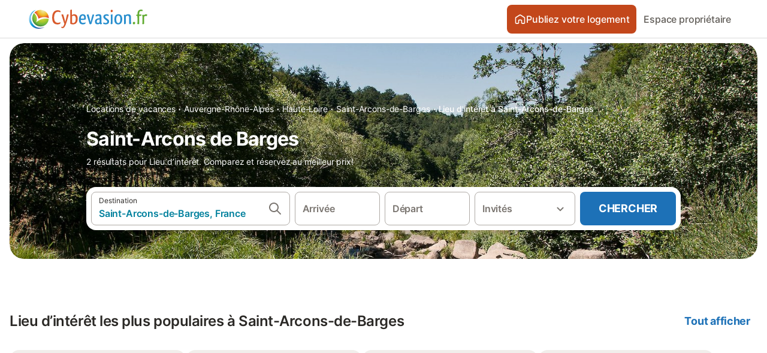

--- FILE ---
content_type: text/html; charset=utf-8
request_url: https://www.cybevasion.fr/tourisme-saint-arcons-de-barges-v17896.html
body_size: 201757
content:

<!DOCTYPE html>
<html lang="fr-FR" dir="ltr" data-page-id="FILTER_PAGE" data-page-event-action="FILTER_PAGE" class="is-desktop">
  <head>
    <script>window.renderedAt=1769639352690</script>
    <script src="https://cdnjs.cloudflare.com/polyfill/v3/polyfill.min.js?features=AbortController%2CResizeObserver%2Csmoothscroll%2Ces2020"></script>
    <script defer src="https://cdn.jsdelivr.net/npm/@thumbmarkjs/thumbmarkjs/dist/thumbmark.umd.js"></script>
    <script defer>
      // Thumbmark initialization - deferred to avoid blocking page rendering
      if (typeof ThumbmarkJS !== 'undefined') {
        ThumbmarkJS.getFingerprint().then(
          function(fp) { window.thumbmark = fp }
        );
      }
    </script>
    <script>
      !function(){if('PerformanceLongTaskTiming' in window){var g=window.__tti={e:[]}; g.o=new PerformanceObserver(function(l){g.e=g.e.concat(l.getEntries())}); g.o.observe({entryTypes:['longtask']})}}();
    </script>

    

    <meta charset="utf-8">
    <meta name="referrer" content="origin">
    <meta name="viewport" content="width=device-width, initial-scale=1, minimum-scale=1, maximum-scale=1, viewport-fit=cover">
    <meta name="X-UA-Compatible" content="IE=edge">
    <meta http-equiv="pragma" content="no-cache">
    <meta http-equiv="cache-control" content="no-cache,must-revalidate">
    <meta http-equiv="expires" content="0">
    <meta http-equiv="x-dns-prefetch-control" content="on">
    <meta property="og:type" content="website">
    <meta name="format-detection" content="telephone=no">

    <link rel="home" href="/">

    

    <meta name="author" content="cybevasion.fr"><meta name="copyright" content="cybevasion.fr"><meta  content="cybevasion.fr" itemprop="name"><meta name="twitter:card" content="app"><meta name="twitter:site" content="@holidu"><meta name="twitter:app:name:iphone" content="Holidu"><meta name="twitter:app:id:iphone" content="1102400164"><meta name="twitter:app:url:iphone" content="holidu:&#x2F;&#x2F;"><meta name="twitter:app:id:googleplay" content="com.holidu.holidu"><meta name="p:domain_verify" content="01a1a1e09e216e742cabfce26fbabbe4">

    <link rel="apple-touch-icon" type="" sizes="76x76" href="https://static.holidu.com/search-managers-live/strapi/8688687b_9f45_49eb_8e0f_e0bfac0fe66c_TICKET_favicon_152x152_a1ca33ed7a.png"><link rel="apple-touch-icon" type="" sizes="120x120" href="https://static.holidu.com/search-managers-live/strapi/8688687b_9f45_49eb_8e0f_e0bfac0fe66c_TICKET_favicon_57x57_f96bafefbd.png"><link rel="apple-touch-icon" type="" sizes="152x152" href="https://static.holidu.com/search-managers-live/strapi/8688687b_9f45_49eb_8e0f_e0bfac0fe66c_TICKET_favicon_120x120_0f8d8f7b32.png"><link rel="apple-touch-icon" type="" sizes="" href="https://static.holidu.com/search-managers-live/strapi/8688687b_9f45_49eb_8e0f_e0bfac0fe66c_TICKET_favicon_76x76_209b258d7c.png"><link rel="icon" type="" sizes="" href="https://static.holidu.com/search-managers-live/strapi/8688687b_9f45_49eb_8e0f_e0bfac0fe66c_TICKET_favicon_120x120_0f8d8f7b32.png">

    <link rel="preconnect" crossorigin="" href="https://www.google-analytics.com" />
    <link rel="preconnect" crossorigin="" href="https://api.holidu.com" />
    <link rel="preconnect" crossorigin="" href="https://www.googletagmanager.com" />
    <link rel="preconnect" crossorigin="" href="https://cdn.taboola.com" />
    <link rel="preconnect" crossorigin="" href="https://bat.bing.com" />
    <link rel="preconnect" crossorigin="" href="https://connect.facebook.net" />
    <link rel="preconnect" crossorigin="" href="https://assets.holidu.com" />
    <link rel="preconnect" crossorigin="" href="https://static.holidu.com" />
    

    
    <script>
        window.process = window.process || {};
        window.process.env = window.process.env || {};
        window.process.env.IS_CLIENT = true;
    </script>
    <link data-rh="true" rel="preload" as="image" href="https://static.holidu.com/region/16043/l/5999.jpg" type="image/jpeg" media="(min-width: 48rem)" data-should-be-placed-higher="true"/><link data-rh="true" rel="preload" as="image" href="https://static.holidu.com/region/16043/m/5999.jpg" type="image/jpeg" data-should-be-placed-higher="true"/>
    <link href='https://assets.holidu.com/assets/styles/index.v4.1945.0.css' rel='stylesheet' type='text/css'>
    <link href='https://assets.holidu.com/assets/styles/tailwind.v4.1945.0.css' rel='stylesheet' type='text/css'><link href='https://assets.holidu.com/assets/styles/CYBEVASION.v4.1945.0.css' rel='stylesheet' type='text/css'>

    <title data-rh="true">Tourisme à Saint-Arcons de Barges (Haute-Loire)</title>
    
    <meta data-rh="true" name="application-name" content="Tourisme à Saint-Arcons de Barges (Haute-Loire)"/><meta data-rh="true" name="robots" content="index, follow"/><meta data-rh="true" name="description" content="Principaux lieux touristiques dans la ville de Saint-Arcons de Barges (Haute-Loire)"/><meta data-rh="true" property="og:title" content="Tourisme à Saint-Arcons de Barges (Haute-Loire)"/><meta data-rh="true" property="og:image" content="https://static.holidu.com/region/16043/l/5999.jpg"/><meta data-rh="true" property="og:description" content="Principaux lieux touristiques dans la ville de Saint-Arcons de Barges (Haute-Loire)"/><meta data-rh="true" name="twitter:title" content="Tourisme à Saint-Arcons de Barges (Haute-Loire)"/><meta data-rh="true" name="twitter:description" content="Principaux lieux touristiques dans la ville de Saint-Arcons de Barges (Haute-Loire)"/><meta data-rh="true" name="twitter:image" content="https://static.holidu.com/region/16043/l/5999.jpg"/>
    <link data-rh="true" rel="canonical" href="https://www.cybevasion.fr/tourisme-saint-arcons-de-barges-v17896.html"/><link data-rh="true" rel="preload" as="image" href="https://static.holidu.com/region/16043/l/5999.jpg" type="image/jpeg" media="(min-width: 48rem)" data-should-be-placed-higher="true"/><link data-rh="true" rel="preload" as="image" href="https://static.holidu.com/region/16043/m/5999.jpg" type="image/jpeg" media data-should-be-placed-higher="true"/>
    
  

    

    
      <link rel="preload" href="https://assets.holidu.com/assets/fonts/Optimised/Inter-Regular-Latin.woff2" as="font" type="font/woff2" crossorigin>
      <link rel="preload" href="https://assets.holidu.com/assets/fonts/Optimised/Satoshi-Variable.woff2" as="font" type="font/woff2" crossorigin>
      <script type="text/javascript">

      /**
      * Loads fonts asynchronously and adds CSS classes to the document's root element
      * based on the loading status of the fonts.
      * If the fonts have already been loaded, adds 'FullyLoadedFont' class.
      * If the fonts have not been loaded, loads the fonts and adds 'FastLoadedFont' class
      * during the initial loading and 'FullyLoadedFont' class once all fonts are loaded.
      * Based on https://css-tricks.com/the-best-font-loading-strategies-and-how-to-execute-them/#loading-fonts-with-self-hosted-fonts
      */
      function loadFonts () {
        if (sessionStorage.fontsLoaded) {
          document.documentElement.classList.add('FullyLoadedFont')
          return
        }

        if ('fonts' in document) {
          document.fonts.load('1em InterInitial')
          .then(() => {
            document.documentElement.classList.add('FastLoadedFont')

            // Load critical font weights immediately:
            // - Inter 400 (body text) and 700 (headings)
            // - Satoshi 700 (bold titles, most common above the fold)
            // Variable fonts provide access to all weights, but loading the most common weight ensures it's prioritized
            Promise.all([
              document.fonts.load('400 1em Inter'),
              document.fonts.load('700 1em Inter'),
              document.fonts.load('700 1em Satoshi'), // Bold titles (most common above the fold)
            ]).then(() => {
              document.documentElement.classList.remove('FastLoadedFont')
              document.documentElement.classList.add('FullyLoadedFont')

              sessionStorage.fontsLoaded = true

              // Load non-critical font weights lazily (after initial render)
              // These are used in below-the-fold content or less critical UI elements
              Promise.all([
                document.fonts.load('500 1em Inter'),
                document.fonts.load('600 1em Inter'),
                // Satoshi variable font already provides access to all weights via 700,
                // but load 600 (semibold) explicitly if needed for specific title styles
                document.fonts.load('600 1em Satoshi'),
              ]).catch(() => {
                // Silently fail if fonts can't be loaded
              })
            })
          })
        }
      }

      loadFonts()
      </script>
    

    

    
    <style>
      :root
      {
        --color-primary: #C3471B;--color-primary-rgb: 195,71,27;--color-primary-dark: #9C3916;--color-primary-dark-rgb: 156,57,22;--color-cta: #1D71B7;--color-cta-active: #175A92;--color-cta-text: #FFFFFF;
      }
    </style>
    <style>
      
    .is-hidden-on-whitelabel {
      display: none;
    }

    .keep-blue {
      color: #00809d;
    }

    .keep-links-blue a {
      color: #00809d;
    }

    .keep-links-blue span.clickable {
      color: #00809d;
    }

    .WL--AppBanner {
      display: none;
    }
  
      html[data-page-id='SEARCH_PAGE'] .WL--Navbar {
        display: flex;
        border-bottom: none;
      }
    
      .WL--SearchBar-LocaleCurrencySelector {
        display: none;
      }
    
      .WL--Navbar--Logo--Custom {
        display: block;
        background-image: url("https://static.holidu.com/search-managers-live/strapi/logo_cyb_1_3f92c6c583.svg");
      }
    
    .WL--Navbar-AccountFeature {
      display: none;
    }
  
      #csa-container,
      #csa-container2,
      .csa-loader {
        display: none;
      }
    
  .WL--Navbar {
    background: white;
    box-shadow: none;
    border-bottom: 1px solid #dadada;
  }

  .WL--Navbar--CurrentSearchDetails,
  .WL--Navbar--ContactInfo,
  .WL--Navbar--ContactInfo > a {
    color: #1d1d1d;
  }

  .WL--Navbar-BackButton svg > path {
    fill: #1d1d1d;
  }

  .WL--Navbar-HelpButton {
    color: #1d1d1d;
  }

  .WL--Navbar-HelpButton svg path[fill='currentColor'] {
    fill: #1d1d1d;
  }

  .WL--Navbar-BurgerMenu {
    fill: #1d1d1d;
  }

  .WL--Navbar-BurgerMenu svg > path {
    fill: #1d1d1d;
  }

  .WL--petsAllowedLabel {
    color: #1d1d1d !important;
  }

  .WL--petsAllowedCheckbox rect {
    stroke: #646464 !important;
  }

      .WL--StickySearch--Logo--Cooperation,
      .WL--StickySearch--Logo--Custom {
        display: none;
      }
    
    </style>

    
  </head>

  <body>

    

    <main id="main">
      
      <div id="root"><div class="WL--Navbar flex w-full items-center justify-center z-VisibilityNavbar bg-primary h-xxl4"><div class="flex max-w-xl items-center justify-between md:px-m lg2:px-xxl3 w-full"><a href="/" class="flex h-[2.25rem] w-[12.375rem] rounded ring-offset-primary justify-start" aria-label="Logo Holidu"><div class="WL--Logo--Cooperation hidden h-full w-full flex-col justify-center pb-xxs"><div class="tracking-tight whitespace-no-wrap mb-xxxs text-xs text-grey-black">En coopération avec</div><svg viewBox="0 0 162 50" fill="none" xmlns="http://www.w3.org/2000/svg" class="WL--Logo--Cooperation--Svg"><path d="M32.452 18.8653C31.2165 20.2552 29.2431 20.5566 28.0591 19.5519C26.8751 18.5472 26.9093 16.6047 28.1449 15.2148C29.3804 13.825 31.3538 13.5235 32.5378 14.5283C33.7218 15.533 33.6874 17.4755 32.452 18.8653Z" class="fill-current"></path><path d="M18.2761 24.0495V16.5398C18.2761 16.4504 18.2585 16.3619 18.2243 16.2793C18.1901 16.1967 18.1399 16.1217 18.0767 16.0585C18.0135 15.9953 17.9385 15.9452 17.8559 15.911C17.7734 15.8768 17.6849 15.8592 17.5955 15.8592H14.1498C14.0605 15.8592 13.972 15.8768 13.8894 15.911C13.8068 15.9452 13.7318 15.9953 13.6686 16.0585C13.6054 16.1217 13.5553 16.1967 13.5211 16.2793C13.4868 16.3619 13.4692 16.4504 13.4692 16.5398V24.0478C15.0694 24.1635 16.6758 24.1641 18.2761 24.0495Z" class="fill-current"></path><path d="M35.1581 20.3491C35.2179 20.3932 35.2681 20.4491 35.3054 20.5134L35.8781 21.5054C35.945 21.6201 35.9767 21.752 35.9693 21.8847C35.9619 22.0173 35.9156 22.1448 35.8363 22.2514C34.9189 23.4661 33.868 24.5738 32.7032 25.5538V38.2619C32.7032 38.3513 32.6856 38.4398 32.6514 38.5223C32.6172 38.6049 32.5671 38.6799 32.5039 38.7431C32.4407 38.8063 32.3657 38.8565 32.2831 38.8907C32.2005 38.9249 32.112 38.9425 32.0226 38.9425H28.577C28.3965 38.9425 28.2234 38.8708 28.0958 38.7431C27.9681 38.6155 27.8964 38.4424 27.8964 38.2619V28.5592C24.8756 29.8985 21.5717 30.4736 18.276 30.2338V38.262C18.276 38.3514 18.2584 38.4399 18.2242 38.5224C18.19 38.605 18.1399 38.68 18.0767 38.7433C18.0135 38.8065 17.9385 38.8566 17.8559 38.8908C17.7733 38.925 17.6848 38.9426 17.5954 38.9426H14.1498C13.9693 38.9426 13.7962 38.8709 13.6685 38.7433C13.5409 38.6156 13.4692 38.4425 13.4692 38.262V29.2983C12.2666 28.9068 11.1036 28.4026 9.99579 27.7924C9.91618 27.7486 9.8461 27.6895 9.78965 27.6183C9.7332 27.5471 9.69151 27.4654 9.66702 27.378C9.64253 27.2905 9.63573 27.199 9.64702 27.1089C9.65832 27.0188 9.68748 26.9318 9.73279 26.8531L10.2572 25.9448C10.3258 25.8266 10.4284 25.7318 10.5516 25.6727C10.6748 25.6136 10.813 25.593 10.9481 25.6135C19.1921 26.842 27.5983 24.9611 34.5327 20.3365C34.5943 20.2948 34.6637 20.2663 34.7368 20.2527C34.8099 20.239 34.885 20.2405 34.9575 20.2571C35.0299 20.2737 35.0982 20.305 35.1581 20.3491Z" class="fill-current"></path><path fill-rule="evenodd" clip-rule="evenodd" d="M26.6133 0.984156L42.6541 10.2452C44.8932 11.5379 46.177 13.6866 46.1765 16.1402L46.1708 40.1068C46.1825 41.4224 45.8005 42.7115 45.0739 43.8084C44.3473 44.9052 43.3094 45.7598 42.0934 46.2622C30.3646 51.2458 15.7984 51.2457 4.08116 46.2631C2.86572 45.7604 1.8283 44.9058 1.10212 43.8091C0.375945 42.7124 -0.0058372 41.4237 0.00580256 40.1085L1.46493e-07 16.1402C-0.000500738 13.6864 1.28348 11.5379 3.52249 10.2452L19.5631 0.984156C21.8362 -0.327882 24.3399 -0.328222 26.6133 0.984156ZM42.6656 42.2146C43.0794 41.5902 43.2942 40.855 43.2815 40.106L43.2871 16.1395C43.2874 14.7054 42.5691 13.5323 41.2094 12.7473L25.1686 3.48635C23.7687 2.67803 22.4072 2.67824 21.0078 3.48635L4.96714 12.7473C3.60746 13.5323 2.88896 14.7054 2.88928 16.1395L2.8951 40.1078C2.88235 40.8566 3.09695 41.5915 3.51055 42.2158C3.92416 42.84 4.51734 43.3241 5.21179 43.6043C16.233 48.2911 29.9322 48.2902 40.9634 43.6031C41.6582 43.3231 42.2517 42.839 42.6656 42.2146Z" class="fill-current"></path><path d="M74.3036 18.2799V34.5085C74.3036 34.6817 74.2348 34.8478 74.1123 34.9703C73.9898 35.0928 73.8237 35.1616 73.6505 35.1616H70.8986C70.7254 35.1616 70.5593 35.0928 70.4368 34.9703C70.3143 34.8478 70.2455 34.6817 70.2455 34.5085V27.9725H61.779V34.5085C61.779 34.6817 61.7102 34.8478 61.5877 34.9703C61.4653 35.0928 61.2991 35.1616 61.1259 35.1616H58.3741C58.2008 35.1616 58.0347 35.0928 57.9122 34.9703C57.7898 34.8478 57.7209 34.6817 57.7209 34.5085V18.2799C57.7209 18.1067 57.7898 17.9406 57.9122 17.8181C58.0347 17.6956 58.2008 17.6268 58.3741 17.6268H61.1259C61.2991 17.6268 61.4653 17.6956 61.5877 17.8181C61.7102 17.9406 61.779 18.1067 61.779 18.2799V24.5405H70.2455V18.2799C70.2455 18.1067 70.3143 17.9406 70.4368 17.8181C70.5593 17.6956 70.7254 17.6268 70.8986 17.6268H73.6505C73.8237 17.6268 73.9898 17.6956 74.1123 17.8181C74.2348 17.9406 74.3036 18.1067 74.3036 18.2799Z" class="fill-current"></path><path fill-rule="evenodd" clip-rule="evenodd" d="M87.0023 17.3264C81.4663 17.3264 77.4082 21.1839 77.4082 26.3941C77.4082 31.6044 81.4663 35.4624 87.0023 35.4624C92.5129 35.4624 96.5965 31.6298 96.5965 26.3941C96.5965 21.159 92.5129 17.3264 87.0023 17.3264ZM87.0023 20.7833C90.1334 20.7833 92.488 23.0625 92.488 26.3941C92.488 29.7258 90.1334 32.0055 87.0023 32.0055C83.8708 32.0055 81.5162 29.7257 81.5162 26.3941C81.5162 23.0625 83.8708 20.7833 87.0023 20.7833Z" class="fill-current"></path><path d="M100.356 17.6268H103.108C103.281 17.6268 103.448 17.6956 103.57 17.8181C103.693 17.9406 103.761 18.1067 103.761 18.2799V31.8549H112.735C112.909 31.8549 113.075 31.9237 113.197 32.0462C113.32 32.1686 113.389 32.3348 113.389 32.508V34.5084C113.389 34.6816 113.32 34.8477 113.197 34.9702C113.075 35.0927 112.909 35.1615 112.735 35.1615H100.356C100.183 35.1615 100.017 35.0927 99.8947 34.9702C99.7722 34.8477 99.7034 34.6816 99.7034 34.5084V18.2799C99.7034 18.1067 99.7722 17.9406 99.8947 17.8181C100.017 17.6956 100.183 17.6268 100.356 17.6268Z" class="fill-current"></path><path d="M119.691 17.6268H116.939C116.766 17.6268 116.6 17.6956 116.477 17.8181C116.355 17.9406 116.286 18.1067 116.286 18.2799V34.5085C116.286 34.6817 116.355 34.8478 116.477 34.9703C116.6 35.0928 116.766 35.1616 116.939 35.1616H119.691C119.864 35.1616 120.03 35.0928 120.153 34.9703C120.275 34.8478 120.344 34.6817 120.344 34.5085V18.2799C120.344 18.1067 120.275 17.9406 120.153 17.8181C120.03 17.6956 119.864 17.6268 119.691 17.6268Z" class="fill-current"></path><path fill-rule="evenodd" clip-rule="evenodd" d="M124.404 18.2799C124.404 18.1067 124.473 17.9406 124.595 17.8181C124.718 17.6956 124.884 17.6268 125.057 17.6268H132.463C138.2 17.6268 141.936 21.0837 141.936 26.3942C141.936 31.7047 138.2 35.1615 132.463 35.1615H125.057C124.884 35.1615 124.718 35.0927 124.595 34.9702C124.473 34.8477 124.404 34.6816 124.404 34.5084V18.2799ZM132.295 31.8299C135.777 31.8299 137.859 29.7507 137.859 26.3941C137.859 23.0376 135.777 20.9584 132.295 20.9584H128.462V31.8299H132.295Z" class="fill-current"></path><path d="M145.04 18.2799V27.4465C145.04 32.6068 148.347 35.4624 153.332 35.4624C158.316 35.4624 161.623 32.6068 161.623 27.4465V18.2799C161.623 18.1942 161.606 18.1092 161.573 18.03C161.54 17.9508 161.492 17.8788 161.432 17.8181C161.371 17.7575 161.299 17.7094 161.22 17.6765C161.141 17.6437 161.056 17.6268 160.97 17.6268H158.268C158.095 17.6268 157.929 17.6956 157.807 17.8181C157.684 17.9406 157.615 18.1067 157.615 18.2799V27.2958C157.615 30.6274 155.837 32.0055 153.357 32.0055C150.902 32.0055 149.098 30.6274 149.098 27.2958V18.2799C149.098 18.1067 149.03 17.9406 148.907 17.8181C148.785 17.6956 148.618 17.6268 148.445 17.6268H145.693C145.52 17.6268 145.354 17.6956 145.232 17.8181C145.109 17.9406 145.04 18.1067 145.04 18.2799Z" class="fill-current"></path></svg></div><svg viewBox="0 0 162 50" fill="none" xmlns="http://www.w3.org/2000/svg" class="WL--Logo--Regular is-hidden-on-whitelabel text-white-100"><path d="M32.452 18.8653C31.2165 20.2552 29.2431 20.5566 28.0591 19.5519C26.8751 18.5472 26.9093 16.6047 28.1449 15.2148C29.3804 13.825 31.3538 13.5235 32.5378 14.5283C33.7218 15.533 33.6874 17.4755 32.452 18.8653Z" class="fill-current"></path><path d="M18.2761 24.0495V16.5398C18.2761 16.4504 18.2585 16.3619 18.2243 16.2793C18.1901 16.1967 18.1399 16.1217 18.0767 16.0585C18.0135 15.9953 17.9385 15.9452 17.8559 15.911C17.7734 15.8768 17.6849 15.8592 17.5955 15.8592H14.1498C14.0605 15.8592 13.972 15.8768 13.8894 15.911C13.8068 15.9452 13.7318 15.9953 13.6686 16.0585C13.6054 16.1217 13.5553 16.1967 13.5211 16.2793C13.4868 16.3619 13.4692 16.4504 13.4692 16.5398V24.0478C15.0694 24.1635 16.6758 24.1641 18.2761 24.0495Z" class="fill-current"></path><path d="M35.1581 20.3491C35.2179 20.3932 35.2681 20.4491 35.3054 20.5134L35.8781 21.5054C35.945 21.6201 35.9767 21.752 35.9693 21.8847C35.9619 22.0173 35.9156 22.1448 35.8363 22.2514C34.9189 23.4661 33.868 24.5738 32.7032 25.5538V38.2619C32.7032 38.3513 32.6856 38.4398 32.6514 38.5223C32.6172 38.6049 32.5671 38.6799 32.5039 38.7431C32.4407 38.8063 32.3657 38.8565 32.2831 38.8907C32.2005 38.9249 32.112 38.9425 32.0226 38.9425H28.577C28.3965 38.9425 28.2234 38.8708 28.0958 38.7431C27.9681 38.6155 27.8964 38.4424 27.8964 38.2619V28.5592C24.8756 29.8985 21.5717 30.4736 18.276 30.2338V38.262C18.276 38.3514 18.2584 38.4399 18.2242 38.5224C18.19 38.605 18.1399 38.68 18.0767 38.7433C18.0135 38.8065 17.9385 38.8566 17.8559 38.8908C17.7733 38.925 17.6848 38.9426 17.5954 38.9426H14.1498C13.9693 38.9426 13.7962 38.8709 13.6685 38.7433C13.5409 38.6156 13.4692 38.4425 13.4692 38.262V29.2983C12.2666 28.9068 11.1036 28.4026 9.99579 27.7924C9.91618 27.7486 9.8461 27.6895 9.78965 27.6183C9.7332 27.5471 9.69151 27.4654 9.66702 27.378C9.64253 27.2905 9.63573 27.199 9.64702 27.1089C9.65832 27.0188 9.68748 26.9318 9.73279 26.8531L10.2572 25.9448C10.3258 25.8266 10.4284 25.7318 10.5516 25.6727C10.6748 25.6136 10.813 25.593 10.9481 25.6135C19.1921 26.842 27.5983 24.9611 34.5327 20.3365C34.5943 20.2948 34.6637 20.2663 34.7368 20.2527C34.8099 20.239 34.885 20.2405 34.9575 20.2571C35.0299 20.2737 35.0982 20.305 35.1581 20.3491Z" class="fill-current"></path><path fill-rule="evenodd" clip-rule="evenodd" d="M26.6133 0.984156L42.6541 10.2452C44.8932 11.5379 46.177 13.6866 46.1765 16.1402L46.1708 40.1068C46.1825 41.4224 45.8005 42.7115 45.0739 43.8084C44.3473 44.9052 43.3094 45.7598 42.0934 46.2622C30.3646 51.2458 15.7984 51.2457 4.08116 46.2631C2.86572 45.7604 1.8283 44.9058 1.10212 43.8091C0.375945 42.7124 -0.0058372 41.4237 0.00580256 40.1085L1.46493e-07 16.1402C-0.000500738 13.6864 1.28348 11.5379 3.52249 10.2452L19.5631 0.984156C21.8362 -0.327882 24.3399 -0.328222 26.6133 0.984156ZM42.6656 42.2146C43.0794 41.5902 43.2942 40.855 43.2815 40.106L43.2871 16.1395C43.2874 14.7054 42.5691 13.5323 41.2094 12.7473L25.1686 3.48635C23.7687 2.67803 22.4072 2.67824 21.0078 3.48635L4.96714 12.7473C3.60746 13.5323 2.88896 14.7054 2.88928 16.1395L2.8951 40.1078C2.88235 40.8566 3.09695 41.5915 3.51055 42.2158C3.92416 42.84 4.51734 43.3241 5.21179 43.6043C16.233 48.2911 29.9322 48.2902 40.9634 43.6031C41.6582 43.3231 42.2517 42.839 42.6656 42.2146Z" class="fill-current"></path><path d="M74.3036 18.2799V34.5085C74.3036 34.6817 74.2348 34.8478 74.1123 34.9703C73.9898 35.0928 73.8237 35.1616 73.6505 35.1616H70.8986C70.7254 35.1616 70.5593 35.0928 70.4368 34.9703C70.3143 34.8478 70.2455 34.6817 70.2455 34.5085V27.9725H61.779V34.5085C61.779 34.6817 61.7102 34.8478 61.5877 34.9703C61.4653 35.0928 61.2991 35.1616 61.1259 35.1616H58.3741C58.2008 35.1616 58.0347 35.0928 57.9122 34.9703C57.7898 34.8478 57.7209 34.6817 57.7209 34.5085V18.2799C57.7209 18.1067 57.7898 17.9406 57.9122 17.8181C58.0347 17.6956 58.2008 17.6268 58.3741 17.6268H61.1259C61.2991 17.6268 61.4653 17.6956 61.5877 17.8181C61.7102 17.9406 61.779 18.1067 61.779 18.2799V24.5405H70.2455V18.2799C70.2455 18.1067 70.3143 17.9406 70.4368 17.8181C70.5593 17.6956 70.7254 17.6268 70.8986 17.6268H73.6505C73.8237 17.6268 73.9898 17.6956 74.1123 17.8181C74.2348 17.9406 74.3036 18.1067 74.3036 18.2799Z" class="fill-current"></path><path fill-rule="evenodd" clip-rule="evenodd" d="M87.0023 17.3264C81.4663 17.3264 77.4082 21.1839 77.4082 26.3941C77.4082 31.6044 81.4663 35.4624 87.0023 35.4624C92.5129 35.4624 96.5965 31.6298 96.5965 26.3941C96.5965 21.159 92.5129 17.3264 87.0023 17.3264ZM87.0023 20.7833C90.1334 20.7833 92.488 23.0625 92.488 26.3941C92.488 29.7258 90.1334 32.0055 87.0023 32.0055C83.8708 32.0055 81.5162 29.7257 81.5162 26.3941C81.5162 23.0625 83.8708 20.7833 87.0023 20.7833Z" class="fill-current"></path><path d="M100.356 17.6268H103.108C103.281 17.6268 103.448 17.6956 103.57 17.8181C103.693 17.9406 103.761 18.1067 103.761 18.2799V31.8549H112.735C112.909 31.8549 113.075 31.9237 113.197 32.0462C113.32 32.1686 113.389 32.3348 113.389 32.508V34.5084C113.389 34.6816 113.32 34.8477 113.197 34.9702C113.075 35.0927 112.909 35.1615 112.735 35.1615H100.356C100.183 35.1615 100.017 35.0927 99.8947 34.9702C99.7722 34.8477 99.7034 34.6816 99.7034 34.5084V18.2799C99.7034 18.1067 99.7722 17.9406 99.8947 17.8181C100.017 17.6956 100.183 17.6268 100.356 17.6268Z" class="fill-current"></path><path d="M119.691 17.6268H116.939C116.766 17.6268 116.6 17.6956 116.477 17.8181C116.355 17.9406 116.286 18.1067 116.286 18.2799V34.5085C116.286 34.6817 116.355 34.8478 116.477 34.9703C116.6 35.0928 116.766 35.1616 116.939 35.1616H119.691C119.864 35.1616 120.03 35.0928 120.153 34.9703C120.275 34.8478 120.344 34.6817 120.344 34.5085V18.2799C120.344 18.1067 120.275 17.9406 120.153 17.8181C120.03 17.6956 119.864 17.6268 119.691 17.6268Z" class="fill-current"></path><path fill-rule="evenodd" clip-rule="evenodd" d="M124.404 18.2799C124.404 18.1067 124.473 17.9406 124.595 17.8181C124.718 17.6956 124.884 17.6268 125.057 17.6268H132.463C138.2 17.6268 141.936 21.0837 141.936 26.3942C141.936 31.7047 138.2 35.1615 132.463 35.1615H125.057C124.884 35.1615 124.718 35.0927 124.595 34.9702C124.473 34.8477 124.404 34.6816 124.404 34.5084V18.2799ZM132.295 31.8299C135.777 31.8299 137.859 29.7507 137.859 26.3941C137.859 23.0376 135.777 20.9584 132.295 20.9584H128.462V31.8299H132.295Z" class="fill-current"></path><path d="M145.04 18.2799V27.4465C145.04 32.6068 148.347 35.4624 153.332 35.4624C158.316 35.4624 161.623 32.6068 161.623 27.4465V18.2799C161.623 18.1942 161.606 18.1092 161.573 18.03C161.54 17.9508 161.492 17.8788 161.432 17.8181C161.371 17.7575 161.299 17.7094 161.22 17.6765C161.141 17.6437 161.056 17.6268 160.97 17.6268H158.268C158.095 17.6268 157.929 17.6956 157.807 17.8181C157.684 17.9406 157.615 18.1067 157.615 18.2799V27.2958C157.615 30.6274 155.837 32.0055 153.357 32.0055C150.902 32.0055 149.098 30.6274 149.098 27.2958V18.2799C149.098 18.1067 149.03 17.9406 148.907 17.8181C148.785 17.6956 148.618 17.6268 148.445 17.6268H145.693C145.52 17.6268 145.354 17.6956 145.232 17.8181C145.109 17.9406 145.04 18.1067 145.04 18.2799Z" class="fill-current"></path></svg><div class="WL--Navbar--Logo--Custom hidden bg-contain bg-left-center h-full w-full"></div></a><div class="flex items-center gap-x-xxs"><form action="/redirect/prg" target="_blank" class="hidden" method="POST"><input name="to" type="hidden" value="L2hvc3Q="/></form><a class="relative flex w-full cursor-pointer items-center gap-xs rounded-big p-s text-base font-medium transition-colors duration-100 border-white-100 bg-primary text-white-100 hover:bg-primary-dark active:bg-primary-dark-20" tabindex="0"><svg viewBox="0 0 24 24" fill="none" xmlns="http://www.w3.org/2000/svg" class="text-cta-text h-l w-l"><path fill-rule="evenodd" clip-rule="evenodd" d="M12.265 4.6208C12.1029 4.51947 11.8971 4.51947 11.735 4.6208L11.205 3.7728L11.735 4.6208L4.235 9.3083C4.08881 9.39967 4 9.5599 4 9.7323V18.9552C4 19.2313 4.22386 19.4552 4.5 19.4552H7.5C7.77614 19.4552 8 19.2313 8 18.9552V14.1704C8 13.7382 8.27767 13.3549 8.68834 13.2202C9.06912 13.0953 9.57155 12.9383 10.089 12.7989C10.787 12.611 11.5125 12.4552 12 12.4552C12.4875 12.4552 13.213 12.611 13.911 12.7989C14.4285 12.9383 14.9309 13.0953 15.3117 13.2202C15.7223 13.3549 16 13.7382 16 14.1704V18.9552C16 19.2313 16.2239 19.4552 16.5 19.4552H19.5C19.7761 19.4552 20 19.2313 20 18.9552V9.7323C20 9.5599 19.9112 9.39967 19.765 9.3083L12.265 4.6208ZM10.675 2.9248C11.4857 2.41813 12.5143 2.41813 13.325 2.9248L20.825 7.6123C21.556 8.06915 22 8.87032 22 9.7323V18.9552C22 20.3359 20.8807 21.4552 19.5 21.4552H16.5C15.1193 21.4552 14 20.3359 14 18.9552V14.9041C13.8037 14.8451 13.5978 14.7859 13.391 14.7302L13.651 13.7646L13.391 14.7302C12.685 14.54 12.1926 14.4552 12 14.4552C11.8074 14.4552 11.315 14.54 10.609 14.7302C10.4022 14.7859 10.1963 14.8451 10 14.9041V18.9552C10 20.3359 8.88071 21.4552 7.5 21.4552H4.5C3.11929 21.4552 2 20.3359 2 18.9552V9.7323C2 8.87033 2.44405 8.06915 3.175 7.6123L10.675 2.9248Z" fill="currentColor"></path></svg>Publiez votre logement</a><form action="/redirect/prg" target="_blank" class="hidden" method="POST"><input name="to" type="hidden" value="aHR0cHM6Ly93d3cuY3liZXZhc2lvbi5mci9hZGhlcmVudHMv"/></form><a class="WL--Navbar-CustomButton-Link p-s text-base font-medium cursor-pointer relative rounded-big flex-shrink-0 focus-visible:ring-4 focus-visible:ring-black-100 focus-visible:ring-offset-4 focus-visible:ring-offset-primary text-gray-700 hover:bg-gray-100 hover:text-grey-black active:bg-gray-200 active:text-grey-black" tabindex="0">Espace propriétaire</a><div class="flex gap-x-xxs"><div><button class="WL--Navbar-AccountFeature ring-offset-primary p-s tw-reset-button flex cursor-pointer rounded-big lg:items-center text-gray-700 hover:bg-gray-100 hover:text-gray-black active:bg-gray-200 active:text-gray-black ring-offset-white-100" data-testid="Navbar__DropdownLink-Account"><svg viewBox="0 0 24 24" fill="none" xmlns="http://www.w3.org/2000/svg" class="mr-xxs h-xl w-xl"><path d="M5.85 17.1C6.7 16.45 7.65 15.9375 8.7 15.5625C9.75 15.1875 10.85 15 12 15C13.15 15 14.25 15.1875 15.3 15.5625C16.35 15.9375 17.3 16.45 18.15 17.1C18.7333 16.4167 19.1875 15.6417 19.5125 14.775C19.8375 13.9083 20 12.9833 20 12C20 9.78333 19.2208 7.89583 17.6625 6.3375C16.1042 4.77917 14.2167 4 12 4C9.78333 4 7.89583 4.77917 6.3375 6.3375C4.77917 7.89583 4 9.78333 4 12C4 12.9833 4.1625 13.9083 4.4875 14.775C4.8125 15.6417 5.26667 16.4167 5.85 17.1ZM12 13C11.0167 13 10.1875 12.6625 9.5125 11.9875C8.8375 11.3125 8.5 10.4833 8.5 9.5C8.5 8.51667 8.8375 7.6875 9.5125 7.0125C10.1875 6.3375 11.0167 6 12 6C12.9833 6 13.8125 6.3375 14.4875 7.0125C15.1625 7.6875 15.5 8.51667 15.5 9.5C15.5 10.4833 15.1625 11.3125 14.4875 11.9875C13.8125 12.6625 12.9833 13 12 13ZM12 22C10.6167 22 9.31667 21.7375 8.1 21.2125C6.88333 20.6875 5.825 19.975 4.925 19.075C4.025 18.175 3.3125 17.1167 2.7875 15.9C2.2625 14.6833 2 13.3833 2 12C2 10.6167 2.2625 9.31667 2.7875 8.1C3.3125 6.88333 4.025 5.825 4.925 4.925C5.825 4.025 6.88333 3.3125 8.1 2.7875C9.31667 2.2625 10.6167 2 12 2C13.3833 2 14.6833 2.2625 15.9 2.7875C17.1167 3.3125 18.175 4.025 19.075 4.925C19.975 5.825 20.6875 6.88333 21.2125 8.1C21.7375 9.31667 22 10.6167 22 12C22 13.3833 21.7375 14.6833 21.2125 15.9C20.6875 17.1167 19.975 18.175 19.075 19.075C18.175 19.975 17.1167 20.6875 15.9 21.2125C14.6833 21.7375 13.3833 22 12 22ZM12 20C12.8833 20 13.7167 19.8708 14.5 19.6125C15.2833 19.3542 16 18.9833 16.65 18.5C16 18.0167 15.2833 17.6458 14.5 17.3875C13.7167 17.1292 12.8833 17 12 17C11.1167 17 10.2833 17.1292 9.5 17.3875C8.71667 17.6458 8 18.0167 7.35 18.5C8 18.9833 8.71667 19.3542 9.5 19.6125C10.2833 19.8708 11.1167 20 12 20ZM12 11C12.4333 11 12.7917 10.8583 13.075 10.575C13.3583 10.2917 13.5 9.93333 13.5 9.5C13.5 9.06667 13.3583 8.70833 13.075 8.425C12.7917 8.14167 12.4333 8 12 8C11.5667 8 11.2083 8.14167 10.925 8.425C10.6417 8.70833 10.5 9.06667 10.5 9.5C10.5 9.93333 10.6417 10.2917 10.925 10.575C11.2083 10.8583 11.5667 11 12 11Z" fill="currentColor"></path></svg><span class="font-medium">Compte</span></button></div></div></div></div></div><div class="flex flex-auto flex-col items-center justify-start space-y-xxl4 bg-white-100 pb-xxl4 md:pb-[80px] md:space-y-[80px]"><section class="flex w-full justify-center bg-white-100"><div class="relative mt-xs flex min-h-[360px] w-full max-w-xl flex-col items-center justify-end rounded-xxl2 sm:mx-m"><div class="bg-grey-500 absolute inset-0 z-0 h-full w-full overflow-hidden rounded-xxl2"><picture class="absolute inset-0 h-full w-full rounded-xxl2 z-0 object-cover"><source srcSet="https://static.holidu.com/region/16043/l/5999.jpg" type="image/jpeg" media="(min-width: 48rem)"/><source srcSet="https://static.holidu.com/region/16043/m/5999.jpg" type="image/jpeg"/><img alt="Saint-Arcons de Barges" class="h-full w-full rounded-xxl2 object-cover" importance="high" fetchpriority="high" src="https://static.holidu.com/region/16043/l/5999.jpg"/></picture><div class="absolute inset-0 z-1 rounded-xxl2 bg-grey-800/60 mix-blend-multiply"></div></div><div class="z-10 flex w-full max-w-sm flex-col items-center px-m py-xxl sm:max-w-[980px] sm:px-m md:px-xxl lg:max-w-lg lg:py-xxl3 lg2:max-w-xl"><div class="w-full max-w-sm lg:max-w-lg"><div class="hidden md:block"><div class="w-full max-w-xl mx-auto"><ol class="m-0 flex list-none flex-wrap items-center p-0"><li class="flex items-center text-sm text-white-100"><a href="https://www.cybevasion.fr" class="text-white-100">Locations de vacances</a></li><span class="mx-xxs flex items-center text-xl text-white-100">·</span><li class="flex items-center text-sm text-white-100"><a href="https://www.cybevasion.fr/tourisme-auvergne-rhone-alpes-r885.html" class="text-white-100">Auvergne-Rhône-Alpes</a></li><span class="mx-xxs flex items-center text-xl text-white-100">·</span><li class="flex items-center text-sm text-white-100"><a href="https://www.cybevasion.fr/tourisme-haute-loire-dv43.html" class="text-white-100">Haute-Loire</a></li><span class="mx-xxs flex items-center text-xl text-white-100">·</span><li class="flex items-center text-sm text-white-100"><a href="https://www.cybevasion.fr/tourisme-saint-arcons-de-barges-v17896.html" class="text-white-100">Saint-Arcons-de-Barges</a></li><span class="mx-xxs flex items-center text-xl text-white-100">·</span><li class="flex items-center text-sm text-white-100"><span class="font-medium">Lieu d’intérêt à Saint-Arcons-de-Barges</span></li></ol><script type="application/ld+json">{"@context":"https://schema.org","@type":"BreadcrumbList","@id":"https://www.cybevasion.fr/tourisme-saint-arcons-de-barges-v17896.html#breadcrumb","itemListElement":[{"@type":"ListItem","@id":"https://www.cybevasion.fr/tourisme-saint-arcons-de-barges-v17896.html#listitem-1","position":1,"name":"Locations de vacances","item":{"@id":"https://www.cybevasion.fr","name":"Locations de vacances"}},{"@type":"ListItem","@id":"https://www.cybevasion.fr/tourisme-saint-arcons-de-barges-v17896.html#listitem-2","position":2,"name":"Auvergne-Rhône-Alpes","item":{"@id":"https://www.cybevasion.fr/tourisme-auvergne-rhone-alpes-r885.html","name":"Auvergne-Rhône-Alpes"}},{"@type":"ListItem","@id":"https://www.cybevasion.fr/tourisme-saint-arcons-de-barges-v17896.html#listitem-3","position":3,"name":"Haute-Loire","item":{"@id":"https://www.cybevasion.fr/tourisme-haute-loire-dv43.html","name":"Haute-Loire"}},{"@type":"ListItem","@id":"https://www.cybevasion.fr/tourisme-saint-arcons-de-barges-v17896.html#listitem-4","position":4,"name":"Saint-Arcons-de-Barges","item":{"@id":"https://www.cybevasion.fr/tourisme-saint-arcons-de-barges-v17896.html","name":"Saint-Arcons-de-Barges"}},{"@type":"ListItem","@id":"https://www.cybevasion.fr/tourisme-saint-arcons-de-barges-v17896.html#listitem-5","position":5,"name":"Lieu d’intérêt à Saint-Arcons-de-Barges"}]}</script></div></div><h1 class="z-1 mb-m mt-0 w-full text-left text-3xl font-bold text-white-100 lg:mb-xs lg:mt-m lg:text-4xl">Saint-Arcons de Barges</h1><h2 class="m-0 mb-xxl w-full text-left text-sm font-normal text-white-100">2 résultats pour Lieu d’intérêt. Comparez et réservez au meilleur prix!</h2></div><form action="/redirect/prg" target="_blank" class="hidden" method="POST"><input name="to" type="hidden" value="L3MvU2FpbnR+QXJjb25zfmRlfkJhcmdlcy0tRnJhbmNl"/></form><a class="z-SearchBarBox w-full max-w-sm rounded-xxl bg-white-100 p-xs shadow-600 lg:h-18 lg:max-w-lg" id="Link-Masthead-Searchbar" tabindex="0"><div class="relative flex min-h-[3.25rem] w-full h-full flex-col space-y-xs lg:flex-row lg:space-x-xs lg:space-y-0 lg:max-w-none" role="presentation"><form data-testid="SearchBarDesktop__SearchField__Form" action="/redirect/s" autoComplete="off" class="relative z-SearchOverlayBanner flex bg-white-100 transition-colors hover:bg-gray-50 h-14 flex-grow rounded-big border border-solid border-gray-400 px-s py-xs hover:border-black-50 lg:h-full" id="searchBarForm" method="GET" role="presentation"><div class="flex w-full items-center justify-between"><div class="flex w-0 flex-grow flex-col"><div class="flex items-center text-xs text-grey-black">Destination</div><input class="flex-grow overflow-ellipsis border-none pl-0 focus-visible:ring-0 text-base font-semibold placeholder:text-gray-600 placeholder:opacity-100" placeholder="Où voulez-vous aller ?" type="text" data-testid="Searchbar__DestinationInput" value="Saint-Arcons-de-Barges, France"/></div><button class="pointer-events-auto flex h-full cursor-pointer items-center px-0 focus-within:ring-0" type="button" tabindex="-1"><svg viewBox="0 0 24 24" fill="none" xmlns="http://www.w3.org/2000/svg" class="h-xl w-xl text-gray-600"><path fill-rule="evenodd" clip-rule="evenodd" d="M10 4C6.68629 4 4 6.68629 4 10C4 13.3137 6.68629 16 10 16C13.3137 16 16 13.3137 16 10C16 6.68629 13.3137 4 10 4ZM2 10C2 5.58172 5.58172 2 10 2C14.4183 2 18 5.58172 18 10C18 11.8487 17.3729 13.551 16.3199 14.9056L21.7071 20.2929C22.0976 20.6834 22.0976 21.3166 21.7071 21.7071C21.3166 22.0976 20.6834 22.0976 20.2929 21.7071L14.9056 16.3199C13.551 17.3729 11.8487 18 10 18C5.58172 18 2 14.4183 2 10Z" fill="currentColor"></path></svg></button><button class="border-rounded-full focus-within:border-4 focus-within:border-grey-black focus-within:ring-0 hidden" type="button" aria-label="Supprimer la saisie"><div class="flex h-xl w-xl items-center justify-center rounded-full bg-gray-300 p-px"><svg viewBox="0 0 24 24" fill="none" xmlns="http://www.w3.org/2000/svg" class="h-full w-full text-white-100"><path fill-rule="evenodd" clip-rule="evenodd" d="M18.3 5.71C17.91 5.32 17.28 5.32 16.89 5.71L12 10.59L7.10997 5.7C6.71997 5.31 6.08997 5.31 5.69997 5.7C5.30997 6.09 5.30997 6.72 5.69997 7.11L10.59 12L5.69997 16.89C5.30997 17.28 5.30997 17.91 5.69997 18.3C6.08997 18.69 6.71997 18.69 7.10997 18.3L12 13.41L16.89 18.3C17.28 18.69 17.91 18.69 18.3 18.3C18.69 17.91 18.69 17.28 18.3 16.89L13.41 12L18.3 7.11C18.68 6.73 18.68 6.09 18.3 5.71Z" fill="currentColor"></path></svg></div></button></div></form><div class="relative flex min-w-[17.8rem] h-14 lg:h-auto lg:flex-shrink-0"><div class="flex flex-grow h-full space-x-xs"><div class="flex-grow"><div class="tw-reset-button flex h-full w-full flex-col rounded relative w-auto min-w-full"><div class="relative h-0 w-full flex-1"><div class="absolute bottom-0 left-0 right-0 top-0"><button data-testid="Searchbar__CalendarInput" class="tw-reset-button relative box-border block h-full w-full cursor-pointer focus-within:!border-2 focus-within:!border-grey-black focus-within:ring-0 bg-white-100 transition-colors hover:bg-gray-50 rounded-big border-solid px-s outline outline-1 outline-offset-0 outline-white-100 border border-gray-400 hover:border-black-50 text-gray-600"><div class="box-border flex h-full w-full flex-col items-start justify-center" data-testid="Searchbar__OpenCalendarButton"><div class="flex items-center font-semibold">Arrivée</div></div></button></div><div class="font-medium mx-xs invisible whitespace-nowrap">dim. 28 mars ±3|</div></div></div></div><div class="flex-grow"><div class="tw-reset-button flex h-full w-full flex-col rounded relative w-auto min-w-full"><div class="relative h-0 w-full flex-1"><div class="absolute bottom-0 left-0 right-0 top-0"><button data-testid="Searchbar__CalendarInput" class="tw-reset-button relative box-border block h-full w-full cursor-pointer focus-within:!border-2 focus-within:!border-grey-black focus-within:ring-0 bg-white-100 transition-colors hover:bg-gray-50 rounded-big border-solid px-s outline outline-1 outline-offset-0 outline-white-100 border border-gray-400 hover:border-black-50 text-gray-600"><div class="box-border flex h-full w-full flex-col items-start justify-center" data-testid="Searchbar__OpenCalendarButton"><div class="flex items-center font-semibold">Départ</div></div></button></div><div class="font-medium mx-xs invisible whitespace-nowrap">dim. 28 mars ±3|</div></div></div></div></div></div><div class="relative h-14 w-full lg:h-auto lg:w-[10.5rem] lg:flex-shrink-0"><button data-testid="Searchbar__PersonPickerInput" class="tw-reset-button relative box-border block h-full w-full cursor-pointer focus-within:!border-2 focus-within:!border-grey-black focus-within:ring-0 bg-white-100 transition-colors hover:bg-gray-50 rounded-big border-solid px-s outline outline-1 outline-offset-0 outline-white-100 border border-gray-400 hover:border-black-50 text-gray-600 pr-xl"><div class="absolute right-s top-1/2 -translate-y-1/2 text-gray-600 transition-all duration-100"><svg viewBox="0 0 24 24" fill="none" xmlns="http://www.w3.org/2000/svg" class="w-xl h-xl"><path fill-rule="evenodd" clip-rule="evenodd" d="M8.11997 9.29006L12 13.1701L15.88 9.29006C16.27 8.90006 16.9 8.90006 17.29 9.29006C17.68 9.68006 17.68 10.3101 17.29 10.7001L12.7 15.2901C12.31 15.6801 11.68 15.6801 11.29 15.2901L6.69997 10.7001C6.30997 10.3101 6.30997 9.68006 6.69997 9.29006C7.08997 8.91006 7.72997 8.90006 8.11997 9.29006Z" fill="currentColor"></path></svg></div><div class="flex items-center overflow-hidden"><div class="text-gray-600 text-base flex flex-col font-semibold"><span class="overflow-hidden text-ellipsis whitespace-nowrap">Invités</span></div></div></button></div><button class="WL--SearchButton cursor-pointer font-bold uppercase tracking-[0.016rem] text-cta-text h-14 min-w-[10rem] rounded-big text-lg lg:h-full transition-colors bg-cta hover:bg-cta-active" form="searchBarForm" type="submit" data-testid="Searchbar__SearchButton">Chercher</button></div></a></div></div></section><div class="!my-0" data-testid="SubNavbarAnchor"></div><div class="w-full space-y-xxl4 bg-white-100 md:space-y-[80px]"><section class="w-full"><div class="w-full max-w-xl px-m mx-auto"><header class="mt-0 flex items-center justify-between mb-xl"><div class="flex flex-col gap-xxs"><h2 class="font-bold text-grey-black text-base md:text-2xl my-0 flex-1 font-semibold"><span class="flex-1" data-testid="OfferCategory__Title__GENERAL_COMPACT">Lieu d’intérêt les plus populaires à Saint-Arcons-de-Barges</span></h2></div><form action="/redirect/prg" target="_blank" class="hidden" method="POST"><input name="to" type="hidden" value="L3MvU2FpbnR+QXJjb25zfmRlfkJhcmdlcy0tRnJhbmNl"/></form><a class="inline-flex h-xxl3 shrink-0 items-center justify-center rounded-big p-s hover:bg-gray-50 active:bg-gray-100 focus:outline-none focus-visible:ring-2 focus-visible:ring-primary" tabindex="0"><span class="text-base font-bold text-cta sm:text-lg">Tout afficher</span></a></header><div class="-mx-m flex snap-x snap-mandatory overflow-scroll no-scrollbar overflow-scrolling-touch lg:mx-0 lg:overflow-visible"><div class="relative -mx-xs flex flex-grow flex-nowrap md:-mx-m lg:flex-wrap mb-xl gap-xl lg:mx-0"><form action="/redirect/prg" target="_blank" class="hidden" method="POST"><input name="to" type="hidden" value="L3MvU2FpbnR+QXJjb25zfmRlfkJhcmdlcy0tRnJhbmNlP2luY2x1ZGVHcm91cElkcz02MzMxNjQ3NyZmcm9tQ2F0ZWdvcnk9R0VORVJBTA=="/></form><a class="group cursor-pointer w-[270px] lg:w-[calc(25%-1.125rem)] snap-center lg:first-of-type:ml-0 lg:last-of-type:mr-0 first-of-type:ml-xl last-of-type:mr-xxl3" tabindex="0"><div class="relative" data-testid="Offer__GENERAL_COMPACT" data-groupid="63316477"><div class="relative h-[260px] w-full overflow-hidden rounded-xxl lg:h-auto lg:pt-full animate-pulse bg-gray-100"><picture class="absolute left-0 top-0 h-full w-full invisible"><source srcSet="https://img.holidu.com/images/ee4b668c-7f3f-4067-ab97-0b53be94ece7/m.avif" type="image/avif"/><source srcSet="https://img.holidu.com/images/ee4b668c-7f3f-4067-ab97-0b53be94ece7/m.webp" type="image/webp"/><source srcSet="https://img.holidu.com/images/ee4b668c-7f3f-4067-ab97-0b53be94ece7/m.jpg" type="image/jpeg"/><img alt="Chambre d’hôte pour 2 personnes, avec jacuzzi" class="h-full w-full object-cover" loading="lazy" src="https://img.holidu.com/images/ee4b668c-7f3f-4067-ab97-0b53be94ece7/m.jpg"/></picture></div><div class="flex flex-col gap-[10px]"><div class="mt-s flex flex-col items-start gap-xxxs"><div class="flex w-full items-start justify-between"><h3 class="m-0 line-clamp-2 overflow-hidden text-ellipsis text-sm font-semibold text-grey-black group-hover:underline text-sm" title="Chambre d’hôte pour 2 personnes, avec jacuzzi">Chambre d’hôte pour 2 personnes, avec jacuzzi</h3><div class="StarRatingShow-Wrapper inline-flex items-center justify-center text-primary gap-xxs"><svg viewBox="0 0 24 24" fill="none" xmlns="http://www.w3.org/2000/svg" class="h-m w-m"><path fill-rule="evenodd" clip-rule="evenodd" d="M12 2C12.4129 2 12.7834 2.25379 12.9325 2.63883L15.0787 8.18002L21.0526 8.49482C21.4665 8.51663 21.824 8.79149 21.9515 9.18586C22.079 9.58023 21.95 10.0124 21.6272 10.2723L16.9858 14.0097L18.5279 19.7401C18.6354 20.1394 18.486 20.5637 18.1521 20.8076C17.8181 21.0514 17.3685 21.0646 17.0209 20.8408L11.9999 17.6074L6.97909 20.8407C6.63143 21.0646 6.18183 21.0514 5.8479 20.8075C5.51396 20.5636 5.36457 20.1394 5.47203 19.7401L7.0142 14.0097L2.37282 10.2723C2.05 10.0123 1.92099 9.58021 2.04846 9.18583C2.17594 8.79146 2.53348 8.5166 2.94737 8.49479L8.92136 8.17999L11.0675 2.63883C11.2166 2.25379 11.5871 2 12 2Z" fill="currentColor"></path></svg><div class="text-grey-black text-sm">9,8</div></div></div><p class="m-0 line-clamp-1 overflow-hidden text-ellipsis text-sm text-gray-700" title="Saint-Arcons-de-Barges, Haute-Loire">Saint-Arcons-de-Barges, Haute-Loire</p></div><div class="flex flex-wrap gap-xxs text-sm"><span class="text-gray-700">dès</span> <span class="font-semibold text-grey-black">73 €</span> <span class="text-gray-700">par nuit</span></div></div></div></a><form action="/redirect/prg" target="_blank" class="hidden" method="POST"><input name="to" type="hidden" value="L3MvU2FpbnR+QXJjb25zfmRlfkJhcmdlcy0tRnJhbmNlP2luY2x1ZGVHcm91cElkcz02NDA5NDg3NCZmcm9tQ2F0ZWdvcnk9R0VORVJBTA=="/></form><a class="group cursor-pointer w-[270px] lg:w-[calc(25%-1.125rem)] snap-center lg:first-of-type:ml-0 lg:last-of-type:mr-0 first-of-type:ml-xl last-of-type:mr-xxl3" tabindex="0"><div class="relative" data-testid="Offer__GENERAL_COMPACT" data-groupid="64094874"><div class="relative h-[260px] w-full overflow-hidden rounded-xxl lg:h-auto lg:pt-full animate-pulse bg-gray-100"><picture class="absolute left-0 top-0 h-full w-full invisible"><source srcSet="https://img.holidu.com/images/f2c6bf5a-215f-4474-971c-09a57e1551e3/m.avif" type="image/avif"/><source srcSet="https://img.holidu.com/images/f2c6bf5a-215f-4474-971c-09a57e1551e3/m.webp" type="image/webp"/><source srcSet="https://img.holidu.com/images/f2c6bf5a-215f-4474-971c-09a57e1551e3/m.jpg" type="image/jpeg"/><img alt="Gîte pour 10 personnes, avec jardin" class="h-full w-full object-cover" loading="lazy" src="https://img.holidu.com/images/f2c6bf5a-215f-4474-971c-09a57e1551e3/m.jpg"/></picture></div><div class="flex flex-col gap-[10px]"><div class="mt-s flex flex-col items-start gap-xxxs"><div class="flex w-full items-start justify-between"><h3 class="m-0 line-clamp-2 overflow-hidden text-ellipsis text-sm font-semibold text-grey-black group-hover:underline text-sm" title="Gîte pour 10 personnes, avec jardin">Gîte pour 10 personnes, avec jardin</h3></div><p class="m-0 line-clamp-1 overflow-hidden text-ellipsis text-sm text-gray-700" title="Saint-Arcons-de-Barges, Haute-Loire">Saint-Arcons-de-Barges, Haute-Loire</p><p class="m-0 text-sm font-semibold text-success">Annulation gratuite</p></div><div class="flex flex-wrap gap-xxs text-sm"><span class="text-gray-700">dès</span> <span class="font-semibold text-grey-black">282 €</span> <span class="text-gray-700">par nuit</span></div></div></div></a><form action="/redirect/prg" target="_blank" class="hidden" method="POST"><input name="to" type="hidden" value="L3MvU2FpbnR+QXJjb25zfmRlfkJhcmdlcy0tRnJhbmNlP2luY2x1ZGVHcm91cElkcz03NTI5MzMyJmZyb21DYXRlZ29yeT1HRU5FUkFM"/></form><a class="group cursor-pointer w-[270px] lg:w-[calc(25%-1.125rem)] snap-center lg:first-of-type:ml-0 lg:last-of-type:mr-0 first-of-type:ml-xl last-of-type:mr-xxl3" tabindex="0"><div class="relative" data-testid="Offer__GENERAL_COMPACT" data-groupid="7529332"><div class="relative h-[260px] w-full overflow-hidden rounded-xxl lg:h-auto lg:pt-full animate-pulse bg-gray-100"><picture class="absolute left-0 top-0 h-full w-full invisible"><source srcSet="https://img.holidu.com/images/8204229f-fe27-4db3-bf77-38df28f8cbcb/m.avif" type="image/avif"/><source srcSet="https://img.holidu.com/images/8204229f-fe27-4db3-bf77-38df28f8cbcb/m.webp" type="image/webp"/><source srcSet="https://img.holidu.com/images/8204229f-fe27-4db3-bf77-38df28f8cbcb/m.jpg" type="image/jpeg"/><img alt="Chambre d’hôte pour 2 personnes, avec piscine ainsi que jardin et sauna, animaux acceptés" class="h-full w-full object-cover" loading="lazy" src="https://img.holidu.com/images/8204229f-fe27-4db3-bf77-38df28f8cbcb/m.jpg"/></picture></div><div class="flex flex-col gap-[10px]"><div class="mt-s flex flex-col items-start gap-xxxs"><div class="flex w-full items-start justify-between"><h3 class="m-0 line-clamp-2 overflow-hidden text-ellipsis text-sm font-semibold text-grey-black group-hover:underline text-sm" title="Chambre d’hôte pour 2 personnes, avec piscine ainsi que jardin et sauna, animaux acceptés">Chambre d’hôte pour 2 personnes, avec piscine ainsi que jardin et sauna, animaux acceptés</h3><div class="StarRatingShow-Wrapper inline-flex items-center justify-center text-primary gap-xxs"><svg viewBox="0 0 24 24" fill="none" xmlns="http://www.w3.org/2000/svg" class="h-m w-m"><path fill-rule="evenodd" clip-rule="evenodd" d="M12 2C12.4129 2 12.7834 2.25379 12.9325 2.63883L15.0787 8.18002L21.0526 8.49482C21.4665 8.51663 21.824 8.79149 21.9515 9.18586C22.079 9.58023 21.95 10.0124 21.6272 10.2723L16.9858 14.0097L18.5279 19.7401C18.6354 20.1394 18.486 20.5637 18.1521 20.8076C17.8181 21.0514 17.3685 21.0646 17.0209 20.8408L11.9999 17.6074L6.97909 20.8407C6.63143 21.0646 6.18183 21.0514 5.8479 20.8075C5.51396 20.5636 5.36457 20.1394 5.47203 19.7401L7.0142 14.0097L2.37282 10.2723C2.05 10.0123 1.92099 9.58021 2.04846 9.18583C2.17594 8.79146 2.53348 8.5166 2.94737 8.49479L8.92136 8.17999L11.0675 2.63883C11.2166 2.25379 11.5871 2 12 2Z" fill="currentColor"></path></svg><div class="text-grey-black text-sm">8,8</div></div></div><p class="m-0 line-clamp-1 overflow-hidden text-ellipsis text-sm text-gray-700" title="Saint-Arcons-de-Barges, Haute-Loire">Saint-Arcons-de-Barges, Haute-Loire</p></div><div class="flex flex-wrap gap-xxs text-sm"><span class="text-gray-700">dès</span> <span class="font-semibold text-grey-black">54 €</span> <span class="text-gray-700">par nuit</span></div></div></div></a><form action="/redirect/prg" target="_blank" class="hidden" method="POST"><input name="to" type="hidden" value="L3MvU2FpbnR+QXJjb25zfmRlfkJhcmdlcy0tRnJhbmNlP2luY2x1ZGVHcm91cElkcz02NDM1MTk0MSZmcm9tQ2F0ZWdvcnk9R0VORVJBTA=="/></form><a class="group cursor-pointer w-[270px] lg:w-[calc(25%-1.125rem)] snap-center lg:first-of-type:ml-0 lg:last-of-type:mr-0 first-of-type:ml-xl last-of-type:mr-xxl3" tabindex="0"><div class="relative" data-testid="Offer__GENERAL_COMPACT" data-groupid="64351941"><div class="relative h-[260px] w-full overflow-hidden rounded-xxl lg:h-auto lg:pt-full animate-pulse bg-gray-100"><picture class="absolute left-0 top-0 h-full w-full invisible"><source srcSet="https://img.holidu.com/images/614020ed-03f0-4260-9c89-08a50da69ab9/m.avif" type="image/avif"/><source srcSet="https://img.holidu.com/images/614020ed-03f0-4260-9c89-08a50da69ab9/m.webp" type="image/webp"/><source srcSet="https://img.holidu.com/images/614020ed-03f0-4260-9c89-08a50da69ab9/m.jpg" type="image/jpeg"/><img alt="Gîte pour 10 personnes, avec jardin" class="h-full w-full object-cover" loading="lazy" src="https://img.holidu.com/images/614020ed-03f0-4260-9c89-08a50da69ab9/m.jpg"/></picture></div><div class="flex flex-col gap-[10px]"><div class="mt-s flex flex-col items-start gap-xxxs"><div class="flex w-full items-start justify-between"><h3 class="m-0 line-clamp-2 overflow-hidden text-ellipsis text-sm font-semibold text-grey-black group-hover:underline text-sm" title="Gîte pour 10 personnes, avec jardin">Gîte pour 10 personnes, avec jardin</h3></div><p class="m-0 line-clamp-1 overflow-hidden text-ellipsis text-sm text-gray-700" title="Saint-Arcons-de-Barges, Haute-Loire">Saint-Arcons-de-Barges, Haute-Loire</p><p class="m-0 text-sm font-semibold text-success">Annulation gratuite</p></div><div class="flex flex-wrap gap-xxs text-sm"><span class="text-gray-700">dès</span> <span class="font-semibold text-grey-black">329 €</span> <span class="text-gray-700">par nuit</span></div></div></div></a></div></div></div></section></div><div class="!my-0" data-testid="SelectDatesCTAAnchor"></div><section class="w-full mb-xxl3 lg:mb-xxl4"><div class="w-full max-w-xl px-m mx-auto"><h2 class="font-bold text-grey-black text-base md:text-2xl font-semibold mb-xxl mt-0">Trouver des locations</h2><div class="no-scrollbar -mx-m flex flex-nowrap overflow-x-scroll md:-mx-xxl lg2:m-0 lg2:overflow-visible"><form action="/redirect/prg" target="_blank" class="hidden" method="POST"><input name="to" type="hidden" value="L3MvU2FpbnR+QXJjb25zfmRlfkJhcmdlcy0tRnJhbmNlP3Byb3BlcnR5VHlwZT1CRURfQU5EX0JSRUFLRkFTVA=="/></form><a class="whitespace-nowrap rounded-big py-s transition-all text-base text-grey-800 mr-s flex items-center last:mr-0 bg-white-100 hover:bg-gray-100 border border-solid border-gray-400 hover:border-gray-600 first-of-type:ml-m last-of-type:mr-m md:first-of-type:ml-xxl md:last-of-type:mr-xxl lg2:first-of-type:ml-0 lg2:last-of-type:mr-0" tabindex="0"><div class="flex w-max whitespace-nowrap px-m">Chambres d’hôte</div></a><form action="/redirect/prg" target="_blank" class="hidden" method="POST"><input name="to" type="hidden" value="L3MvU2FpbnR+QXJjb25zfmRlfkJhcmdlcy0tRnJhbmNlP3Byb3BlcnR5VHlwZT1HSVRF"/></form><a class="whitespace-nowrap rounded-big py-s transition-all text-base text-grey-800 mr-s flex items-center last:mr-0 bg-white-100 hover:bg-gray-100 border border-solid border-gray-400 hover:border-gray-600 first-of-type:ml-m last-of-type:mr-m md:first-of-type:ml-xxl md:last-of-type:mr-xxl lg2:first-of-type:ml-0 lg2:last-of-type:mr-0" tabindex="0"><div class="flex w-max whitespace-nowrap px-m">Gîtes</div></a><form action="/redirect/prg" target="_blank" class="hidden" method="POST"><input name="to" type="hidden" value="L3MvU2FpbnR+QXJjb25zfmRlfkJhcmdlcy0tRnJhbmNlP2FtZW5pdGllcz1QRVRTX0FMTE9XRUQ="/></form><a class="whitespace-nowrap rounded-big py-s transition-all text-base text-grey-800 mr-s flex items-center last:mr-0 bg-white-100 hover:bg-gray-100 border border-solid border-gray-400 hover:border-gray-600 first-of-type:ml-m last-of-type:mr-m md:first-of-type:ml-xxl md:last-of-type:mr-xxl lg2:first-of-type:ml-0 lg2:last-of-type:mr-0" tabindex="0"><div class="flex w-max whitespace-nowrap pl-s pr-m"><span class="mr-xs flex items-center text-grey-800"><svg viewBox="0 0 24 24" fill="none" xmlns="http://www.w3.org/2000/svg" class="h-xl"><path fill-rule="evenodd" clip-rule="evenodd" d="M10.7972 3.07898C11.3366 2.60398 12.074 2.29623 12.8478 2.50357C13.6216 2.71091 14.1065 3.34617 14.336 4.02719C14.5677 4.71437 14.5793 5.53621 14.363 6.34368C14.1466 7.15115 13.7256 7.85703 13.1814 8.33633C12.6421 8.81133 11.9046 9.11908 11.1308 8.91174C10.357 8.7044 9.87217 8.06914 9.64261 7.38812C9.41097 6.70094 9.39928 5.8791 9.61564 5.07163C9.832 4.26416 10.253 3.55828 10.7972 3.07898ZM11.7887 4.20464C11.4955 4.46286 11.2151 4.89786 11.0645 5.45986C10.9139 6.02186 10.9392 6.53876 11.064 6.90898C11.1909 7.28534 11.382 7.42613 11.519 7.46285C11.6561 7.49957 11.8919 7.47318 12.19 7.21067C12.4832 6.95246 12.7635 6.51745 12.9141 5.95545C13.0647 5.39345 13.0394 4.87655 12.9146 4.50633C12.7877 4.12997 12.5967 3.98918 12.4596 3.95246C12.3226 3.91574 12.0867 3.94213 11.7887 4.20464Z" fill="currentColor"></path><path fill-rule="evenodd" clip-rule="evenodd" d="M10.1147 9.87761C11.8954 9.65274 13.6078 10.6414 14.3033 12.2959L15.5789 15.33C15.8622 16.0038 15.9434 16.7455 15.8126 17.4646C15.2912 20.3326 11.8505 21.548 9.64327 19.6439L8.34655 18.5252C8.15596 18.3608 7.93606 18.2338 7.69837 18.151L6.0812 17.5873C3.32859 16.6279 2.66081 13.0405 4.88384 11.1549C5.44126 10.6821 6.12416 10.3816 6.84933 10.29L10.1147 9.87761ZM12.4596 13.071C12.1119 12.2437 11.2556 11.7494 10.3653 11.8619L7.09993 12.2742C6.75961 12.3172 6.43914 12.4582 6.17755 12.6801C5.13432 13.565 5.4477 15.2485 6.73945 15.6988L8.35663 16.2624C8.83199 16.4281 9.2718 16.682 9.65297 17.0109L10.9497 18.1296C11.9855 19.0231 13.6002 18.4528 13.8449 17.1069C13.9062 16.7694 13.8681 16.4213 13.7352 16.1051L12.4596 13.071Z" fill="currentColor"></path><path fill-rule="evenodd" clip-rule="evenodd" d="M19.4636 6.6757C18.9191 6.08816 18.131 5.95596 17.4215 6.07084C16.7057 6.18677 15.9734 6.56006 15.3603 7.12833C14.7472 7.6966 14.3195 8.39847 14.1497 9.10347C13.9814 9.80216 14.0535 10.598 14.598 11.1855C15.1426 11.7731 15.9307 11.9053 16.6401 11.7904C17.356 11.6745 18.0883 11.3012 18.7013 10.7329C19.3144 10.1646 19.7422 9.46278 19.912 8.75778C20.0803 8.05909 20.0082 7.26323 19.4636 6.6757ZM16.38 8.22845C16.8067 7.83293 17.2757 7.61401 17.6613 7.55155C18.0534 7.48806 18.2671 7.59132 18.3635 7.69538C18.46 7.79943 18.5467 8.02034 18.4537 8.40647C18.3622 8.78628 18.1084 9.23728 17.6817 9.63279C17.255 10.0283 16.786 10.2472 16.4004 10.3097C16.0083 10.3732 15.7946 10.2699 15.6981 10.1659C15.6017 10.0618 15.5149 9.8409 15.608 9.45478C15.6995 9.07496 15.9533 8.62396 16.38 8.22845Z" fill="currentColor"></path><path fill-rule="evenodd" clip-rule="evenodd" d="M19.6144 12.2121C20.162 12.3362 20.7276 12.6699 20.9639 13.2973C21.2002 13.9247 20.9952 14.5487 20.6655 15.0031C20.3317 15.4633 19.8187 15.8373 19.2216 16.0622C18.6245 16.2871 17.9923 16.3444 17.4377 16.2187C16.8902 16.0946 16.3246 15.7609 16.0883 15.1335C15.852 14.5061 16.057 13.8822 16.3866 13.4277C16.7205 12.9675 17.2335 12.5935 17.8306 12.3686C18.4277 12.1438 19.0599 12.0865 19.6144 12.2121ZM19.2829 13.675C19.0531 13.6229 18.7209 13.6362 18.3593 13.7724C17.9976 13.9086 17.7392 14.1178 17.6008 14.3085C17.4583 14.5051 17.4902 14.5999 17.4921 14.6048C17.4939 14.6098 17.5325 14.7021 17.7693 14.7558C17.9991 14.8079 18.3313 14.7946 18.6929 14.6584C19.0546 14.5222 19.313 14.3131 19.4514 14.1223C19.5939 13.9258 19.562 13.8309 19.5601 13.826C19.5583 13.8211 19.5197 13.7287 19.2829 13.675Z" fill="currentColor"></path><path fill-rule="evenodd" clip-rule="evenodd" d="M6.79516 9.7683C6.13368 9.87737 5.56186 9.55438 5.18064 9.14226C4.79454 8.72486 4.52806 8.14866 4.42426 7.51913C4.32045 6.8896 4.38784 6.25835 4.61949 5.73909C4.84822 5.2264 5.28608 4.73692 5.94756 4.62785C6.60904 4.51878 7.18087 4.84177 7.56208 5.25389C7.94819 5.67129 8.21466 6.24749 8.31846 6.87702C8.42227 7.50655 8.35488 8.1378 8.12323 8.65706C7.8945 9.16975 7.45664 9.65923 6.79516 9.7683ZM5.90427 7.27509C5.96714 7.65636 6.12177 7.95071 6.28177 8.12368C6.44666 8.30194 6.54594 8.28914 6.55112 8.28828C6.55631 8.28743 6.65444 8.26768 6.75337 8.04592C6.84937 7.83074 6.90131 7.50233 6.83845 7.12106C6.77558 6.73979 6.62095 6.44544 6.46095 6.27247C6.29606 6.09421 6.19678 6.10701 6.1916 6.10787C6.18641 6.10872 6.08828 6.12847 5.98935 6.35023C5.89335 6.56541 5.84141 6.89382 5.90427 7.27509Z" fill="currentColor"></path></svg></span>Animaux domestiques autorisés</div></a><form action="/redirect/prg" target="_blank" class="hidden" method="POST"><input name="to" type="hidden" value="L3MvU2FpbnR+QXJjb25zfmRlfkJhcmdlcy0tRnJhbmNlP2FtZW5pdGllcz1QT09M"/></form><a class="whitespace-nowrap rounded-big py-s transition-all text-base text-grey-800 mr-s flex items-center last:mr-0 bg-white-100 hover:bg-gray-100 border border-solid border-gray-400 hover:border-gray-600 first-of-type:ml-m last-of-type:mr-m md:first-of-type:ml-xxl md:last-of-type:mr-xxl lg2:first-of-type:ml-0 lg2:last-of-type:mr-0" tabindex="0"><div class="flex w-max whitespace-nowrap pl-s pr-m"><span class="mr-xs flex items-center text-grey-800"><svg viewBox="0 0 24 24" fill="none" xmlns="http://www.w3.org/2000/svg" class="h-xl"><path fill-rule="evenodd" clip-rule="evenodd" d="M6.11 5.56C7.3 5.7 8.14 6.14 9 7L10 8L6.75 11.25C7.06 11.37 7.31 11.52 7.52 11.64C7.89 11.87 8.11 12 8.67 12C9.23 12 9.45 11.87 9.82 11.64C10.28 11.37 10.9 11 12.01 11C13.12 11 13.74 11.37 14.19 11.64C14.56 11.86 14.79 12 15.34 12C15.89 12 16.12 11.87 16.49 11.64C16.61 11.57 16.75 11.49 16.9 11.41L10.48 5C9.22 3.74 8.04 3.2 6.3 3.05C5.6 2.99 5 3.56 5 4.26V4.35C5 4.98 5.49 5.48 6.11 5.56ZM21.35 18.91C21.18 18.85 21.03 18.76 20.85 18.64C20.4 18.37 19.78 18 18.67 18C17.56 18 16.94 18.37 16.49 18.64C16.12 18.87 15.89 19 15.34 19C14.79 19 14.56 18.86 14.19 18.64C13.74 18.37 13.12 18 12.01 18C10.9 18 10.28 18.37 9.82 18.64C9.45 18.87 9.23 19 8.67 19C8.11 19 7.89 18.87 7.52 18.64C7.07 18.37 6.45 18 5.34 18C4.23 18 3.61 18.37 3.15 18.64C2.97 18.75 2.82 18.84 2.65 18.91C2.27 19.04 2 19.36 2 19.76V19.88C2 20.55 2.66 21.01 3.3 20.79C3.67 20.66 3.95 20.49 4.19 20.35C4.56 20.13 4.79 20 5.34 20C5.89 20 6.12 20.13 6.49 20.36C6.94 20.63 7.56 21 8.67 21C9.78 21 10.4 20.63 10.86 20.36C11.23 20.13 11.45 20 12.01 20C12.56 20 12.79 20.14 13.16 20.36C13.61 20.63 14.23 21 15.34 21C16.45 21 17.06 20.63 17.52 20.36C17.89 20.13 18.11 20 18.67 20C19.22 20 19.45 20.14 19.82 20.36C20.05 20.5 20.33 20.67 20.7 20.8C21.33 21.02 22 20.56 22 19.89V19.77C22 19.36 21.73 19.04 21.35 18.91ZM18.65 13.5C19.76 13.5 20.38 13.87 20.83 14.14C21.02 14.25 21.17 14.34 21.34 14.4C21.71 14.54 21.98 14.86 21.98 15.26V15.38C21.98 16.05 21.3 16.52 20.67 16.29C20.32 16.16 20.05 16 19.82 15.86C19.45 15.64 19.22 15.5 18.67 15.5C18.11 15.5 17.89 15.63 17.52 15.86C17.07 16.13 16.45 16.5 15.34 16.5C14.23 16.5 13.61 16.13 13.16 15.86C12.79 15.64 12.56 15.5 12.01 15.5C11.45 15.5 11.23 15.63 10.86 15.86C10.41 16.13 9.79 16.5 8.68 16.5C7.57 16.5 6.95 16.13 6.5 15.86C6.13 15.64 5.9 15.5 5.35 15.5C4.8 15.5 4.57 15.63 4.2 15.86C3.92 16.02 3.58 16.22 3.11 16.35C2.55 16.51 2 16.07 2 15.49V15.26C2 14.86 2.27 14.54 2.65 14.41C2.82 14.34 2.97 14.25 3.15 14.14C3.6 13.87 4.22 13.5 5.33 13.5C6.44 13.5 7.06 13.87 7.51 14.14C7.88 14.36 8.11 14.5 8.66 14.5C9.22 14.5 9.44 14.37 9.81 14.14C10.26 13.87 10.88 13.5 11.99 13.5C13.1 13.5 13.72 13.87 14.17 14.14C14.54 14.36 14.77 14.5 15.32 14.5C15.87 14.5 16.1 14.37 16.47 14.14C16.92 13.87 17.54 13.5 18.65 13.5ZM16.5 3C17.8807 3 19 4.11929 19 5.5C19 6.88071 17.8807 8 16.5 8C15.1193 8 14 6.88071 14 5.5C14 4.11929 15.1193 3 16.5 3Z" fill="currentColor"></path></svg></span>Piscine</div></a><form action="/redirect/prg" target="_blank" class="hidden" method="POST"><input name="to" type="hidden" value="L3MvU2FpbnR+QXJjb25zfmRlfkJhcmdlcy0tRnJhbmNlP3JhdGluZz04MA=="/></form><a class="whitespace-nowrap rounded-big py-s transition-all text-base text-grey-800 mr-s flex items-center last:mr-0 bg-white-100 hover:bg-gray-100 border border-solid border-gray-400 hover:border-gray-600 first-of-type:ml-m last-of-type:mr-m md:first-of-type:ml-xxl md:last-of-type:mr-xxl lg2:first-of-type:ml-0 lg2:last-of-type:mr-0" tabindex="0"><div class="flex flex-row items-center pl-s pr-m"><div class="StarRatingShow-Wrapper inline-flex items-center justify-center text-grey-800"><svg viewBox="0 0 24 24" fill="none" xmlns="http://www.w3.org/2000/svg" class="h-xl"><path fill-rule="evenodd" clip-rule="evenodd" d="M12 2C12.4129 2 12.7834 2.25379 12.9325 2.63883L15.0787 8.18002L21.0526 8.49482C21.4665 8.51663 21.824 8.79149 21.9515 9.18586C22.079 9.58023 21.95 10.0124 21.6272 10.2723L16.9858 14.0097L18.5279 19.7401C18.6354 20.1394 18.486 20.5637 18.1521 20.8076C17.8181 21.0514 17.3685 21.0646 17.0209 20.8408L11.9999 17.6074L6.97909 20.8407C6.63143 21.0646 6.18183 21.0514 5.8479 20.8075C5.51396 20.5636 5.36457 20.1394 5.47203 19.7401L7.0142 14.0097L2.37282 10.2723C2.05 10.0123 1.92099 9.58021 2.04846 9.18583C2.17594 8.79146 2.53348 8.5166 2.94737 8.49479L8.92136 8.17999L11.0675 2.63883C11.2166 2.25379 11.5871 2 12 2Z" fill="currentColor"></path></svg><div class="ml-xs">8,0</div></div> <!-- -->&amp; plus</div></a><form action="/redirect/prg" target="_blank" class="hidden" method="POST"><input name="to" type="hidden" value="L3MvU2FpbnR+QXJjb25zfmRlfkJhcmdlcy0tRnJhbmNlP3JhdGluZz05MA=="/></form><a class="whitespace-nowrap rounded-big py-s transition-all text-base text-grey-800 mr-s flex items-center last:mr-0 bg-white-100 hover:bg-gray-100 border border-solid border-gray-400 hover:border-gray-600 first-of-type:ml-m last-of-type:mr-m md:first-of-type:ml-xxl md:last-of-type:mr-xxl lg2:first-of-type:ml-0 lg2:last-of-type:mr-0" tabindex="0"><div class="flex flex-row items-center pl-s pr-m"><div class="StarRatingShow-Wrapper inline-flex items-center justify-center text-grey-800"><svg viewBox="0 0 24 24" fill="none" xmlns="http://www.w3.org/2000/svg" class="h-xl"><path fill-rule="evenodd" clip-rule="evenodd" d="M12 2C12.4129 2 12.7834 2.25379 12.9325 2.63883L15.0787 8.18002L21.0526 8.49482C21.4665 8.51663 21.824 8.79149 21.9515 9.18586C22.079 9.58023 21.95 10.0124 21.6272 10.2723L16.9858 14.0097L18.5279 19.7401C18.6354 20.1394 18.486 20.5637 18.1521 20.8076C17.8181 21.0514 17.3685 21.0646 17.0209 20.8408L11.9999 17.6074L6.97909 20.8407C6.63143 21.0646 6.18183 21.0514 5.8479 20.8075C5.51396 20.5636 5.36457 20.1394 5.47203 19.7401L7.0142 14.0097L2.37282 10.2723C2.05 10.0123 1.92099 9.58021 2.04846 9.18583C2.17594 8.79146 2.53348 8.5166 2.94737 8.49479L8.92136 8.17999L11.0675 2.63883C11.2166 2.25379 11.5871 2 12 2Z" fill="currentColor"></path></svg><div class="ml-xs">9,0</div></div> <!-- -->&amp; plus</div></a><form action="/redirect/prg" target="_blank" class="hidden" method="POST"><input name="to" type="hidden" value="L3MvU2FpbnR+QXJjb25zfmRlfkJhcmdlcy0tRnJhbmNlP29ubHlDYW5jZWxsYWJsZT10cnVl"/></form><a class="whitespace-nowrap rounded-big py-s transition-all text-base text-grey-800 mr-s flex items-center last:mr-0 bg-white-100 hover:bg-gray-100 border border-solid border-gray-400 hover:border-gray-600 first-of-type:ml-m last-of-type:mr-m md:first-of-type:ml-xxl md:last-of-type:mr-xxl lg2:first-of-type:ml-0 lg2:last-of-type:mr-0" tabindex="0"><div class="w-full px-m">Annulation gratuite</div></a></div></div></section><div class="w-full space-y-xxl4 bg-white-100 md:space-y-[80px]"><section class="w-full"><div class="w-full max-w-xl px-m mx-auto"></div></section></div><section class="w-full mb-xxl3 w-full bg-gray-50 py-xxl4 lg:mb-xxl4"><div class="w-full max-w-xl px-m md:px-xxl lg2:px-xxl4 mx-auto"><h2 class="font-bold text-grey-black text-2xl my-m mb-xxl">Autres idées de vacances et types locations qui pourraient vous intéresser à Saint-Arcons-de-Barges</h2><ul class="m-0 grid w-full list-none grid-cols-1 gap-xl p-0 sm:grid-cols-2 md:grid-cols-3 lg:grid-cols-4"><li class="flex w-full flex-col rounded-big"><a href="/hotels-saint-arcons-de-barges-v17896.html" class="flex w-full flex-col rounded-big transition-shadow hover:shadow-500"><img alt="Hotels à Saint-Arcons-de-Barges" loading="lazy" src="https://static.holidu.com/cms/77950/m/47071.jpg" class="h-[160px] w-full rounded-t-big object-cover"/><div class="w-full flex-1 rounded-b-big bg-white-100 p-s"><div class="line-clamp-2 overflow-hidden text-ellipsis text-base font-semibold text-grey-black">Hotels</div><div class="overflow-hidden text-ellipsis whitespace-nowrap text-sm font-medium text-gray-600">Saint-Arcons-de-Barges</div></div></a></li></ul><div class="flex w-full items-center justify-center"><button class="mt-xxl flex w-full items-center justify-center bg-white-100 md:w-auto cursor-pointer rounded-big border border-grey-black py-s pl-xxl2 pr-xxl text-base font-semibold text-grey-black transition duration-200 ease-in-out hover:bg-gray-100 max-sm:hidden sm:hidden">Plus<svg viewBox="0 0 24 24" fill="none" xmlns="http://www.w3.org/2000/svg" class="ml-xs h-l"><path fill-rule="evenodd" clip-rule="evenodd" d="M8.11997 9.29006L12 13.1701L15.88 9.29006C16.27 8.90006 16.9 8.90006 17.29 9.29006C17.68 9.68006 17.68 10.3101 17.29 10.7001L12.7 15.2901C12.31 15.6801 11.68 15.6801 11.29 15.2901L6.69997 10.7001C6.30997 10.3101 6.30997 9.68006 6.69997 9.29006C7.08997 8.91006 7.72997 8.90006 8.11997 9.29006Z" fill="currentColor"></path></svg></button></div></div></section><section class="w-full"><div class="w-full max-w-xl space-y-xxl4 md:space-y-[80px] px-m md:px-xxl lg2:px-xxl4 mx-auto"><div><h2 class="font-bold text-grey-black text-2xl mb-xxl mt-0">Destinations de vacances à proximité pour Lieu d’intérêt</h2><ul class="m-0 -mx-m flex list-none flex-row flex-wrap p-0"><li class="w-full sm:w-1/2 md:w-1/3 lg:w-1/4 min-h-no-collapse px-m" title="Lieu d’intérêt à Le Chambon-sur-Lignon"><a href="/tourisme-le-chambon-sur-lignon-v17891.html" class="group flex h-full items-center justify-between space-x-m py-s"><div><div class="mb-xxs line-clamp-2 overflow-ellipsis text-base text-grey-black group-hover:underline">Le Chambon-sur-Lignon</div><div class="text-xs text-gray-700">Lieu d’intérêt</div></div></a></li><li class="w-full sm:w-1/2 md:w-1/3 lg:w-1/4 min-h-no-collapse px-m" title="Lieu d’intérêt à Arlempdes"><a href="/tourisme-arlempdes-v17915.html" class="group flex h-full items-center justify-between space-x-m py-s"><div><div class="mb-xxs line-clamp-2 overflow-ellipsis text-base text-grey-black group-hover:underline">Arlempdes</div><div class="text-xs text-gray-700">Lieu d’intérêt</div></div></a></li><li class="w-full sm:w-1/2 md:w-1/3 lg:w-1/4 min-h-no-collapse px-m" title="Lieu d’intérêt à Le Puy-en-Velay"><a href="/tourisme-le-puy-en-velay-v17703.html" class="group flex h-full items-center justify-between space-x-m py-s"><div><div class="mb-xxs line-clamp-2 overflow-ellipsis text-base text-grey-black group-hover:underline">Le Puy-en-Velay</div><div class="text-xs text-gray-700">Lieu d’intérêt</div></div></a></li><li class="w-full sm:w-1/2 md:w-1/3 lg:w-1/4 min-h-no-collapse px-m" title="Lieu d’intérêt à Villeneuve-d&#x27;Allier"><a href="/tourisme-villeneuve-d-allier-v17886.html" class="group flex h-full items-center justify-between space-x-m py-s"><div><div class="mb-xxs line-clamp-2 overflow-ellipsis text-base text-grey-black group-hover:underline">Villeneuve-d&#x27;Allier</div><div class="text-xs text-gray-700">Lieu d’intérêt</div></div></a></li><li class="w-full sm:w-1/2 md:w-1/3 lg:w-1/4 min-h-no-collapse px-m" title="Lieu d’intérêt à Polignac"><a href="/tourisme-polignac-v17702.html" class="group flex h-full items-center justify-between space-x-m py-s"><div><div class="mb-xxs line-clamp-2 overflow-ellipsis text-base text-grey-black group-hover:underline">Polignac</div><div class="text-xs text-gray-700">Lieu d’intérêt</div></div></a></li><li class="w-full sm:w-1/2 md:w-1/3 lg:w-1/4 min-h-no-collapse px-m" title="Lieu d’intérêt dans Mont Mézenc"><a href="/tourisme-mont-mezenc-boree-l10340.html" class="group flex h-full items-center justify-between space-x-m py-s"><div><div class="mb-xxs line-clamp-2 overflow-ellipsis text-base text-grey-black group-hover:underline">Mont Mézenc</div><div class="text-xs text-gray-700">Lieu d’intérêt</div></div></a></li><li class="w-full sm:w-1/2 md:w-1/3 lg:w-1/4 min-h-no-collapse px-m" title="Lieu d’intérêt à Brioude"><a href="/tourisme-brioude-v17706.html" class="group flex h-full items-center justify-between space-x-m py-s"><div><div class="mb-xxs line-clamp-2 overflow-ellipsis text-base text-grey-black group-hover:underline">Brioude</div><div class="text-xs text-gray-700">Lieu d’intérêt</div></div></a></li><li class="w-full sm:w-1/2 md:w-1/3 lg:w-1/4 min-h-no-collapse px-m" title="Lieu d’intérêt à Saint-Maurice-de-Lignon"><a href="/tourisme-saint-maurice-de-lignon-v17772.html" class="group flex h-full items-center justify-between space-x-m py-s"><div><div class="mb-xxs line-clamp-2 overflow-ellipsis text-base text-grey-black group-hover:underline">Saint-Maurice-de-Lignon</div><div class="text-xs text-gray-700">Lieu d’intérêt</div></div></a></li><li class="w-full sm:w-1/2 md:w-1/3 lg:w-1/4 min-h-no-collapse px-m" title="Lieu d’intérêt à Lapte"><a href="/tourisme-lapte-v17768.html" class="group flex h-full items-center justify-between space-x-m py-s"><div><div class="mb-xxs line-clamp-2 overflow-ellipsis text-base text-grey-black group-hover:underline">Lapte</div><div class="text-xs text-gray-700">Lieu d’intérêt</div></div></a></li><li class="w-full sm:w-1/2 md:w-1/3 lg:w-1/4 min-h-no-collapse px-m" title="Lieu d’intérêt à Vieille-Brioude"><a href="/tourisme-vieille-brioude-v17719.html" class="group flex h-full items-center justify-between space-x-m py-s"><div><div class="mb-xxs line-clamp-2 overflow-ellipsis text-base text-grey-black group-hover:underline">Vieille-Brioude</div><div class="text-xs text-gray-700">Lieu d’intérêt</div></div></a></li><li class="w-full sm:w-1/2 md:w-1/3 lg:w-1/4 min-h-no-collapse px-m" title="Lieu d’intérêt à Chamalières-sur-Loire"><a href="/tourisme-gare-de-chamalieres-sur-loire-chamalieres-sur-loire-l19864.html" class="group flex h-full items-center justify-between space-x-m py-s"><div><div class="mb-xxs line-clamp-2 overflow-ellipsis text-base text-grey-black group-hover:underline">Chamalières-sur-Loire</div><div class="text-xs text-gray-700">Lieu d’intérêt</div></div></a></li><li class="w-full sm:w-1/2 md:w-1/3 lg:w-1/4 min-h-no-collapse px-m" title="Lieu d’intérêt à Blesle"><a href="/tourisme-blesle-v17910.html" class="group flex h-full items-center justify-between space-x-m py-s"><div><div class="mb-xxs line-clamp-2 overflow-ellipsis text-base text-grey-black group-hover:underline">Blesle</div><div class="text-xs text-gray-700">Lieu d’intérêt</div></div></a></li></ul></div></div></section></div><div class="!my-0"></div><div class="WL--Footer"><footer class="WL--Footer flex w-full justify-center bg-gray-50 print:hidden" data-testid="Footer"><div data-testid="Footer__ContentContainer" class="flex w-full max-w-xl flex-col pt-xxl sm:pt-xxl3 px-xl md:px-xxl lg2:px-xxl4"><div data-testid="Footer__LogoContainer" class="is-hidden-on-whitelabel mb-xxl2 w-full"><a href="/" target="_blank" data-testid="HoliduLogoLink" aria-label="Logo Holidu"><svg viewBox="0 0 162 50" fill="none" xmlns="http://www.w3.org/2000/svg" class="h-xxl2 text-primary"><path d="M32.452 18.8653C31.2165 20.2552 29.2431 20.5566 28.0591 19.5519C26.8751 18.5472 26.9093 16.6047 28.1449 15.2148C29.3804 13.825 31.3538 13.5235 32.5378 14.5283C33.7218 15.533 33.6874 17.4755 32.452 18.8653Z" class="fill-current"></path><path d="M18.2761 24.0495V16.5398C18.2761 16.4504 18.2585 16.3619 18.2243 16.2793C18.1901 16.1967 18.1399 16.1217 18.0767 16.0585C18.0135 15.9953 17.9385 15.9452 17.8559 15.911C17.7734 15.8768 17.6849 15.8592 17.5955 15.8592H14.1498C14.0605 15.8592 13.972 15.8768 13.8894 15.911C13.8068 15.9452 13.7318 15.9953 13.6686 16.0585C13.6054 16.1217 13.5553 16.1967 13.5211 16.2793C13.4868 16.3619 13.4692 16.4504 13.4692 16.5398V24.0478C15.0694 24.1635 16.6758 24.1641 18.2761 24.0495Z" class="fill-current"></path><path d="M35.1581 20.3491C35.2179 20.3932 35.2681 20.4491 35.3054 20.5134L35.8781 21.5054C35.945 21.6201 35.9767 21.752 35.9693 21.8847C35.9619 22.0173 35.9156 22.1448 35.8363 22.2514C34.9189 23.4661 33.868 24.5738 32.7032 25.5538V38.2619C32.7032 38.3513 32.6856 38.4398 32.6514 38.5223C32.6172 38.6049 32.5671 38.6799 32.5039 38.7431C32.4407 38.8063 32.3657 38.8565 32.2831 38.8907C32.2005 38.9249 32.112 38.9425 32.0226 38.9425H28.577C28.3965 38.9425 28.2234 38.8708 28.0958 38.7431C27.9681 38.6155 27.8964 38.4424 27.8964 38.2619V28.5592C24.8756 29.8985 21.5717 30.4736 18.276 30.2338V38.262C18.276 38.3514 18.2584 38.4399 18.2242 38.5224C18.19 38.605 18.1399 38.68 18.0767 38.7433C18.0135 38.8065 17.9385 38.8566 17.8559 38.8908C17.7733 38.925 17.6848 38.9426 17.5954 38.9426H14.1498C13.9693 38.9426 13.7962 38.8709 13.6685 38.7433C13.5409 38.6156 13.4692 38.4425 13.4692 38.262V29.2983C12.2666 28.9068 11.1036 28.4026 9.99579 27.7924C9.91618 27.7486 9.8461 27.6895 9.78965 27.6183C9.7332 27.5471 9.69151 27.4654 9.66702 27.378C9.64253 27.2905 9.63573 27.199 9.64702 27.1089C9.65832 27.0188 9.68748 26.9318 9.73279 26.8531L10.2572 25.9448C10.3258 25.8266 10.4284 25.7318 10.5516 25.6727C10.6748 25.6136 10.813 25.593 10.9481 25.6135C19.1921 26.842 27.5983 24.9611 34.5327 20.3365C34.5943 20.2948 34.6637 20.2663 34.7368 20.2527C34.8099 20.239 34.885 20.2405 34.9575 20.2571C35.0299 20.2737 35.0982 20.305 35.1581 20.3491Z" class="fill-current"></path><path fill-rule="evenodd" clip-rule="evenodd" d="M26.6133 0.984156L42.6541 10.2452C44.8932 11.5379 46.177 13.6866 46.1765 16.1402L46.1708 40.1068C46.1825 41.4224 45.8005 42.7115 45.0739 43.8084C44.3473 44.9052 43.3094 45.7598 42.0934 46.2622C30.3646 51.2458 15.7984 51.2457 4.08116 46.2631C2.86572 45.7604 1.8283 44.9058 1.10212 43.8091C0.375945 42.7124 -0.0058372 41.4237 0.00580256 40.1085L1.46493e-07 16.1402C-0.000500738 13.6864 1.28348 11.5379 3.52249 10.2452L19.5631 0.984156C21.8362 -0.327882 24.3399 -0.328222 26.6133 0.984156ZM42.6656 42.2146C43.0794 41.5902 43.2942 40.855 43.2815 40.106L43.2871 16.1395C43.2874 14.7054 42.5691 13.5323 41.2094 12.7473L25.1686 3.48635C23.7687 2.67803 22.4072 2.67824 21.0078 3.48635L4.96714 12.7473C3.60746 13.5323 2.88896 14.7054 2.88928 16.1395L2.8951 40.1078C2.88235 40.8566 3.09695 41.5915 3.51055 42.2158C3.92416 42.84 4.51734 43.3241 5.21179 43.6043C16.233 48.2911 29.9322 48.2902 40.9634 43.6031C41.6582 43.3231 42.2517 42.839 42.6656 42.2146Z" class="fill-current"></path><path d="M74.3036 18.2799V34.5085C74.3036 34.6817 74.2348 34.8478 74.1123 34.9703C73.9898 35.0928 73.8237 35.1616 73.6505 35.1616H70.8986C70.7254 35.1616 70.5593 35.0928 70.4368 34.9703C70.3143 34.8478 70.2455 34.6817 70.2455 34.5085V27.9725H61.779V34.5085C61.779 34.6817 61.7102 34.8478 61.5877 34.9703C61.4653 35.0928 61.2991 35.1616 61.1259 35.1616H58.3741C58.2008 35.1616 58.0347 35.0928 57.9122 34.9703C57.7898 34.8478 57.7209 34.6817 57.7209 34.5085V18.2799C57.7209 18.1067 57.7898 17.9406 57.9122 17.8181C58.0347 17.6956 58.2008 17.6268 58.3741 17.6268H61.1259C61.2991 17.6268 61.4653 17.6956 61.5877 17.8181C61.7102 17.9406 61.779 18.1067 61.779 18.2799V24.5405H70.2455V18.2799C70.2455 18.1067 70.3143 17.9406 70.4368 17.8181C70.5593 17.6956 70.7254 17.6268 70.8986 17.6268H73.6505C73.8237 17.6268 73.9898 17.6956 74.1123 17.8181C74.2348 17.9406 74.3036 18.1067 74.3036 18.2799Z" class="fill-current"></path><path fill-rule="evenodd" clip-rule="evenodd" d="M87.0023 17.3264C81.4663 17.3264 77.4082 21.1839 77.4082 26.3941C77.4082 31.6044 81.4663 35.4624 87.0023 35.4624C92.5129 35.4624 96.5965 31.6298 96.5965 26.3941C96.5965 21.159 92.5129 17.3264 87.0023 17.3264ZM87.0023 20.7833C90.1334 20.7833 92.488 23.0625 92.488 26.3941C92.488 29.7258 90.1334 32.0055 87.0023 32.0055C83.8708 32.0055 81.5162 29.7257 81.5162 26.3941C81.5162 23.0625 83.8708 20.7833 87.0023 20.7833Z" class="fill-current"></path><path d="M100.356 17.6268H103.108C103.281 17.6268 103.448 17.6956 103.57 17.8181C103.693 17.9406 103.761 18.1067 103.761 18.2799V31.8549H112.735C112.909 31.8549 113.075 31.9237 113.197 32.0462C113.32 32.1686 113.389 32.3348 113.389 32.508V34.5084C113.389 34.6816 113.32 34.8477 113.197 34.9702C113.075 35.0927 112.909 35.1615 112.735 35.1615H100.356C100.183 35.1615 100.017 35.0927 99.8947 34.9702C99.7722 34.8477 99.7034 34.6816 99.7034 34.5084V18.2799C99.7034 18.1067 99.7722 17.9406 99.8947 17.8181C100.017 17.6956 100.183 17.6268 100.356 17.6268Z" class="fill-current"></path><path d="M119.691 17.6268H116.939C116.766 17.6268 116.6 17.6956 116.477 17.8181C116.355 17.9406 116.286 18.1067 116.286 18.2799V34.5085C116.286 34.6817 116.355 34.8478 116.477 34.9703C116.6 35.0928 116.766 35.1616 116.939 35.1616H119.691C119.864 35.1616 120.03 35.0928 120.153 34.9703C120.275 34.8478 120.344 34.6817 120.344 34.5085V18.2799C120.344 18.1067 120.275 17.9406 120.153 17.8181C120.03 17.6956 119.864 17.6268 119.691 17.6268Z" class="fill-current"></path><path fill-rule="evenodd" clip-rule="evenodd" d="M124.404 18.2799C124.404 18.1067 124.473 17.9406 124.595 17.8181C124.718 17.6956 124.884 17.6268 125.057 17.6268H132.463C138.2 17.6268 141.936 21.0837 141.936 26.3942C141.936 31.7047 138.2 35.1615 132.463 35.1615H125.057C124.884 35.1615 124.718 35.0927 124.595 34.9702C124.473 34.8477 124.404 34.6816 124.404 34.5084V18.2799ZM132.295 31.8299C135.777 31.8299 137.859 29.7507 137.859 26.3941C137.859 23.0376 135.777 20.9584 132.295 20.9584H128.462V31.8299H132.295Z" class="fill-current"></path><path d="M145.04 18.2799V27.4465C145.04 32.6068 148.347 35.4624 153.332 35.4624C158.316 35.4624 161.623 32.6068 161.623 27.4465V18.2799C161.623 18.1942 161.606 18.1092 161.573 18.03C161.54 17.9508 161.492 17.8788 161.432 17.8181C161.371 17.7575 161.299 17.7094 161.22 17.6765C161.141 17.6437 161.056 17.6268 160.97 17.6268H158.268C158.095 17.6268 157.929 17.6956 157.807 17.8181C157.684 17.9406 157.615 18.1067 157.615 18.2799V27.2958C157.615 30.6274 155.837 32.0055 153.357 32.0055C150.902 32.0055 149.098 30.6274 149.098 27.2958V18.2799C149.098 18.1067 149.03 17.9406 148.907 17.8181C148.785 17.6956 148.618 17.6268 148.445 17.6268H145.693C145.52 17.6268 145.354 17.6956 145.232 17.8181C145.109 17.9406 145.04 18.1067 145.04 18.2799Z" class="fill-current"></path></svg></a></div><div data-testid="Footer__LinksContainer" class="mb-xxl2 grid w-full grid-cols-1 gap-xxl3 sm:grid-cols-2 md:grid-cols-3"><div class="flex flex-col" data-testid="Footer__Column"><div class="text-title-sm mb-m font-bold text-grey-800">Louer</div><a class="mb-s w-fit text-sm text-grey-800 last:mb-0 hover:underline" href="/host" data-testid="CustomLinksList__Louer avec succès" target="_blank" rel="noreferrer" tabindex="0">Louer avec succès</a></div><div class="flex flex-col" data-testid="Footer__Column"><div class="text-title-sm mb-m font-bold text-grey-800">Inspiration</div><a class="mb-s w-fit text-sm text-grey-800 last:mb-0 hover:underline" href="/gites.html" data-testid="CustomLinksList__Gîtes" target="_blank" rel="noreferrer" tabindex="0">Gîtes</a><a class="mb-s w-fit text-sm text-grey-800 last:mb-0 hover:underline" href="/appartements.html" data-testid="CustomLinksList__Appartements" target="_blank" rel="noreferrer" tabindex="0">Appartements</a><a class="mb-s w-fit text-sm text-grey-800 last:mb-0 hover:underline" href="/chambres-hotes.html" data-testid="CustomLinksList__Chambre d&#x27;hôtes" target="_blank" rel="noreferrer" tabindex="0">Chambre d&#x27;hôtes</a><a class="mb-s w-fit text-sm text-grey-800 last:mb-0 hover:underline" href="/tous-les-hebergements.html" data-testid="CustomLinksList__Hébergements" target="_blank" rel="noreferrer" tabindex="0">Hébergements</a></div><div class="flex flex-col" data-testid="Footer__Column"><div class="text-title-sm mb-m font-bold text-grey-800">Top destinations</div><a class="mb-s w-fit text-sm text-grey-800 last:mb-0 hover:underline" href="/gites-vendee-d85.html" data-testid="CustomLinksList__Vendée" target="_blank" rel="noreferrer" tabindex="0">Vendée</a><a class="mb-s w-fit text-sm text-grey-800 last:mb-0 hover:underline" href="/gites-cotes-d-armor-d22.html" data-testid="CustomLinksList__Côtes d&#x27;Armor" target="_blank" rel="noreferrer" tabindex="0">Côtes d&#x27;Armor</a><a class="mb-s w-fit text-sm text-grey-800 last:mb-0 hover:underline" href="/gites-dordogne-d24.html" data-testid="CustomLinksList__Dordogne" target="_blank" rel="noreferrer" tabindex="0">Dordogne</a><a class="mb-s w-fit text-sm text-grey-800 last:mb-0 hover:underline" href="/gites-cancale-v14783.html" data-testid="CustomLinksList__Cancale" target="_blank" rel="noreferrer" tabindex="0">Cancale</a></div></div><div data-testid="Footer__BadgesContainer" class="is-hidden-on-whitelabel mb-xxl2 grid w-full grid-cols-1 gap-xxl3 sm:grid-cols-2 md:grid-cols-4"><div data-testid="Footer__CarbonNeutralContainer" class="is-hidden-on-whitelabel mb-xxl2 w-full"><div><form action="/redirect/prg" target="_blank" class="hidden" method="POST"><input name="to" type="hidden" value="aHR0cHM6Ly9jbGltYXRlcGFydG5lci5jb20vMTUwOTEtMjAwOS0xMDAx"/></form><a rel="noreferrer" aria-label="Entreprise climatiquement neutre, certifiée par ClimatePartner, ID 15091-2009-1001" data-testid="ClimateNeutralBadge__Link" tabindex="0"><svg viewBox="0 0 231 50" fill="none" xmlns="http://www.w3.org/2000/svg" class="h-xxl text-gray-700"><path d="M51.7329 13.9442C51.7329 8.75632 55.6418 5.21393 60.5576 5.21393C64.391 5.21393 66.5334 7.23816 67.7186 9.33814L64.6416 10.8563C63.935 9.48965 62.4222 8.40178 60.5561 8.40178C57.6317 8.40178 55.4123 10.7548 55.4123 13.9426C55.4123 17.1305 57.6317 19.4835 60.5561 19.4835C62.4222 19.4835 63.935 18.4214 64.6416 17.029L67.7186 18.5214C66.5077 20.6214 64.3895 22.6713 60.5576 22.6713C55.6402 22.6713 51.7329 19.1289 51.7329 13.9411" fill="currentColor"></path><path d="M78.4849 20.8259C77.5261 22.0153 76.19 22.6729 74.7285 22.6729C71.6515 22.6729 69.3325 20.3441 69.3325 16.2714C69.3325 12.1987 71.6274 9.84421 74.7285 9.84421C76.1658 9.84421 77.5276 10.476 78.4849 11.7169V10.1488H81.7128V22.3698H78.4849V20.8259ZM78.4849 14.1199C77.9308 13.3108 76.7954 12.7275 75.7114 12.7275C73.8966 12.7275 72.6344 14.1442 72.6344 16.2699C72.6344 18.3956 73.8951 19.8123 75.7114 19.8123C76.7954 19.8123 77.9308 19.2305 78.4849 18.4214V14.1199Z" fill="currentColor"></path><path d="M85.217 10.1472H88.4192V11.8169C89.2768 10.729 90.7896 9.86844 92.3024 9.86844V13.0063C92.076 12.9563 91.7725 12.9305 91.4207 12.9305C90.3608 12.9305 88.9492 13.5123 88.4208 14.2972V22.3683H85.2185V10.1472" fill="currentColor"></path><path d="M94.6215 5.49274H97.8238V11.7169C98.7825 10.4775 100.143 9.84421 101.582 9.84421C104.683 9.84421 106.978 12.273 106.978 16.2714C106.978 20.2699 104.659 22.6729 101.582 22.6729C100.119 22.6729 98.7825 22.0153 97.8238 20.8259V22.3698H94.6215V5.49274ZM100.572 19.8153C102.438 19.8153 103.673 18.3987 103.673 16.2729C103.673 14.1472 102.438 12.7048 100.572 12.7048C99.5374 12.7048 98.3522 13.3124 97.8238 14.1214V18.4487C98.3537 19.2335 99.5389 19.8153 100.572 19.8153Z" fill="currentColor"></path><path d="M108.942 16.2457C108.942 12.779 111.362 9.84421 115.372 9.84421C119.382 9.84421 121.826 12.779 121.826 16.2457C121.826 19.7123 119.406 22.6729 115.372 22.6729C111.338 22.6729 108.942 19.7381 108.942 16.2457ZM118.499 16.2457C118.499 14.3487 117.363 12.7033 115.372 12.7033C113.381 12.7033 112.271 14.3487 112.271 16.2457C112.271 18.1426 113.381 19.8138 115.372 19.8138C117.363 19.8138 118.499 18.1699 118.499 16.2457Z" fill="currentColor"></path><path d="M132.744 14.9805C132.744 13.2851 131.86 12.7033 130.5 12.7033C129.239 12.7033 128.257 13.4124 127.727 14.1457V22.3699H124.524V10.1488H127.727V11.7427C128.509 10.8063 129.996 9.84574 131.987 9.84574C134.66 9.84574 135.946 11.3639 135.946 13.7427V22.3714H132.744V14.9821" fill="currentColor"></path><path d="M154.453 14.9805C154.453 13.2851 153.57 12.7033 152.208 12.7033C150.947 12.7033 149.964 13.4124 149.434 14.1457V22.3699H146.232V10.1488H149.434V11.7427C150.216 10.8063 151.704 9.84574 153.696 9.84574C156.369 9.84574 157.655 11.3639 157.655 13.7427V22.3714H154.453V14.9821" fill="currentColor"></path><path d="M166.681 9.8442C170.312 9.8442 172.783 12.5775 172.783 16.5744V17.2835H163.731C163.933 18.8274 165.168 20.1168 167.235 20.1168C168.37 20.1168 169.706 19.6608 170.488 18.9017L171.9 20.9759C170.665 22.1153 168.773 22.6713 166.883 22.6713C163.177 22.6713 160.377 20.1668 160.377 16.2441C160.377 12.7018 162.974 9.84269 166.681 9.84269M163.681 15.1063H169.681C169.605 13.9426 168.799 12.3987 166.681 12.3987C164.689 12.3987 163.832 13.8911 163.681 15.1063Z" fill="currentColor"></path><path d="M183.649 20.8259C182.817 21.7623 181.354 22.6729 179.363 22.6729C176.691 22.6729 175.43 21.2047 175.43 18.826V10.1472H178.632V17.5608C178.632 19.2563 179.514 19.8123 180.876 19.8123C182.111 19.8123 183.095 19.129 183.649 18.4214V10.1472H186.852V22.3699H183.649V20.8259Z" fill="currentColor"></path><path d="M190.985 19.3335V12.9563H188.968V10.1472H190.985V6.80788H194.213V10.1472H196.685V12.9563H194.213V18.4729C194.213 19.232 194.616 19.8138 195.323 19.8138C195.802 19.8138 196.256 19.6365 196.433 19.4593L197.114 21.888C196.634 22.3183 195.777 22.6729 194.441 22.6729C192.196 22.6729 190.985 21.5093 190.985 19.332" fill="currentColor"></path><path d="M199.206 10.1472H202.408V11.8169C203.264 10.729 204.777 9.86844 206.29 9.86844V13.0063C206.064 12.9563 205.762 12.9305 205.408 12.9305C204.35 12.9305 202.937 13.5123 202.408 14.2972V22.3683H199.206V10.1472Z" fill="currentColor"></path><path d="M216.981 20.8259C216.024 22.0153 214.686 22.6729 213.225 22.6729C210.148 22.6729 207.829 20.3441 207.829 16.2714C207.829 12.1987 210.123 9.84421 213.225 9.84421C214.662 9.84421 216.024 10.476 216.981 11.7169V10.1488H220.209V22.3698H216.981V20.8259ZM216.981 14.1199C216.427 13.3108 215.291 12.7275 214.207 12.7275C212.393 12.7275 211.132 14.1442 211.132 16.2699C211.132 18.3956 212.393 19.8123 214.207 19.8123C215.291 19.8123 216.427 19.2305 216.981 18.4214V14.1199Z" fill="currentColor"></path><path d="M223.713 19.3335V5.49274H226.915V18.4744C226.915 19.2335 227.318 19.8153 228.025 19.8153C228.504 19.8153 228.956 19.6381 229.109 19.4608L229.79 21.8895C229.31 22.3198 228.452 22.6744 227.142 22.6744C224.898 22.6744 223.713 21.5108 223.713 19.3335Z" fill="currentColor"></path><path d="M12.7139 35.1754C8.39745 32.2497 5.55753 27.3255 5.55753 21.7544C5.55753 12.8029 12.8845 5.51967 21.8919 5.51967C23.136 5.51967 24.3453 5.66361 25.5109 5.92572L27.7545 0.795472C25.8868 0.28184 23.9226 2.48097e-05 21.8919 2.48097e-05C9.82118 2.48097e-05 0 9.75902 0 21.7559C0 29.5937 4.1957 36.4754 10.4689 40.3057L12.7139 35.1754Z" fill="currentColor"></path><path d="M31.8385 21.7562C31.8385 27.2168 27.3846 31.6425 21.8905 31.6425C16.3963 31.6425 11.944 27.2168 11.944 21.7562C11.944 16.2957 16.3979 11.8699 21.8905 11.8699C27.3831 11.8699 31.8385 16.2957 31.8385 21.7562Z" fill="currentColor"></path><path d="M22.2996 43.5015C34.1816 43.2848 43.7839 33.6167 43.7839 21.7562C43.7839 13.9184 39.5897 7.03668 33.315 3.20641L31.0699 8.33515C35.3864 11.2594 38.2263 16.1851 38.2263 21.7562C38.2263 30.7077 30.8978 37.9909 21.8904 37.9909C20.6463 37.9909 19.437 37.847 18.273 37.5849L12.8407 49.9999H19.4551L22.2981 43.5015" fill="currentColor"></path><path d="M100.532 39.4393C101.197 40.0544 101.962 40.3438 102.977 40.3438C104.719 40.3438 106.01 39.4014 106.01 37.5787V31.8045H104.693V35.8666C104.379 36.2802 103.804 36.659 103.138 36.659C102.4 36.659 101.924 36.3711 101.924 35.4257V31.8045H100.608V35.9045C100.608 37.1499 101.246 37.8287 102.551 37.8287C103.502 37.8287 104.254 37.362 104.693 36.8727V37.5787C104.693 38.6575 104.055 39.2605 102.977 39.2605C102.299 39.2605 101.598 39.0363 101.148 38.4817L100.532 39.4393ZM97.5882 37.8787H98.9048V33.603C98.9048 32.3576 98.251 31.6545 96.9496 31.6545C95.9954 31.6545 95.2194 32.156 94.8193 32.6348V31.8045H93.5027V37.8787H94.8193V33.6409C95.1182 33.2272 95.6965 32.8242 96.3729 32.8242C97.1111 32.8242 97.5882 33.1363 97.5882 34.0818V37.8787ZM90.4817 36.056C90.1827 36.5075 89.5426 36.8605 88.916 36.8605C87.8758 36.8605 87.213 36.0181 87.213 34.8484C87.213 33.6787 87.8758 32.8363 88.916 32.8363C89.5426 32.8363 90.1827 33.2 90.4817 33.653V36.056ZM90.4817 37.8787H91.7982V31.8045H90.4817V32.6469C90.0061 32.0045 89.2935 31.6545 88.5401 31.6545C86.9744 31.6545 85.8466 32.8863 85.8466 34.8484C85.8466 36.8105 86.9865 38.0302 88.5401 38.0302C89.3161 38.0302 90.0197 37.6514 90.4817 37.0484V37.8787ZM83.5276 34.8348C83.5276 36.0181 82.8648 36.8605 81.8245 36.8605C81.2085 36.8605 80.5578 36.4818 80.2694 36.0408V33.6409C80.5578 33.1894 81.2085 32.8242 81.8245 32.8242C82.8648 32.8242 83.5276 33.6651 83.5276 34.8348ZM80.2694 40.1923V37.0363C80.7586 37.6893 81.4471 38.0302 82.211 38.0302C83.7782 38.0302 84.8939 36.8348 84.8939 34.8348C84.8939 32.8348 83.7782 31.6545 82.211 31.6545C81.4229 31.6545 80.7209 32.0318 80.2694 32.6348V31.8045H78.9529V40.1923H80.2694ZM75.9348 37.8787H77.2499V33.4894C77.2499 32.2591 76.6233 31.6545 75.5076 31.6545C74.6062 31.6545 73.8045 32.2212 73.4527 32.7727C73.2519 32.1076 72.6994 31.6545 71.7995 31.6545C70.8997 31.6545 70.0814 32.2591 69.8308 32.6348V31.8045H68.5157V37.8787H69.8308V33.6409C70.1071 33.2378 70.6445 32.8242 71.2228 32.8242C71.9354 32.8242 72.2253 33.2621 72.2253 33.9181V37.8787H73.5403V33.6287C73.8045 33.2378 74.3556 32.8242 74.9429 32.8242C75.6465 32.8242 75.9348 33.2621 75.9348 33.9181V37.8787ZM64.0664 36.8605C62.9506 36.8605 62.3256 35.9166 62.3256 34.8348C62.3256 33.753 62.9506 32.8242 64.0664 32.8242C65.1821 32.8242 65.8223 33.7666 65.8223 34.8348C65.8223 35.903 65.1942 36.8605 64.0664 36.8605ZM64.0664 38.0302C66.011 38.0302 67.1871 36.5833 67.1871 34.8348C67.1871 33.0863 66.011 31.6545 64.0664 31.6545C62.1218 31.6545 60.9592 33.0985 60.9592 34.8348C60.9592 36.5711 62.149 38.0302 64.0664 38.0302ZM56.7726 38.0302C58.5285 38.0302 59.5567 37.1499 60.1953 36.1439L58.9407 35.5015C58.5391 36.2075 57.7373 36.7211 56.7726 36.7211C55.1828 36.7211 53.9538 35.4515 53.9538 33.6909C53.9538 31.9303 55.1828 30.6606 56.7726 30.6606C57.7373 30.6606 58.5391 31.1879 58.9407 31.8803L60.1953 31.2379C59.5687 30.2318 58.5285 29.3515 56.7726 29.3515C54.369 29.3515 52.4516 31.1121 52.4516 33.6909C52.4516 36.2696 54.369 38.0302 56.7726 38.0302Z" fill="currentColor"></path><path d="M192.276 49.6967H192.99V43.9362H192.364L190.926 45.421L191.355 45.8619L192.276 44.8862V49.6967ZM189.574 46.821C189.574 47.968 189.205 49.1619 188.111 49.1619C187.016 49.1619 186.648 47.968 186.648 46.821C186.648 45.6741 187.019 44.4877 188.111 44.4877C189.202 44.4877 189.574 45.6726 189.574 46.821ZM185.917 46.821C185.917 48.2195 186.537 49.8013 188.111 49.8013C189.684 49.8013 190.307 48.2195 190.307 46.821C190.307 45.4226 189.678 43.8498 188.111 43.8498C186.544 43.8498 185.917 45.4135 185.917 46.821ZM184.306 46.821C184.306 47.968 183.939 49.1619 182.845 49.1619C181.75 49.1619 181.382 47.968 181.382 46.821C181.382 45.6741 181.751 44.4877 182.845 44.4877C183.938 44.4877 184.306 45.6726 184.306 46.821ZM180.651 46.821C180.651 48.2195 181.271 49.8013 182.845 49.8013C184.418 49.8013 185.04 48.2195 185.04 46.821C185.04 45.4226 184.41 43.8498 182.845 43.8498C181.279 43.8498 180.651 45.4135 180.651 46.821ZM178.825 49.6967H179.54V43.9362H178.913L177.476 45.421L177.904 45.8619L178.825 44.8862V49.6967ZM174.969 47.8922H177.036V47.3225H174.969V47.8922ZM173.526 46.0862C173.224 46.5953 172.666 46.9407 172.096 46.9407C171.355 46.9407 170.771 46.5438 170.771 45.6983C170.771 45.1544 171.209 44.4817 172.087 44.4817C173.085 44.4817 173.464 45.3695 173.526 46.0862ZM170.348 49.0998C170.712 49.5149 171.209 49.7907 171.941 49.7907C173.549 49.7907 174.273 48.3756 174.273 46.821C174.273 45.2665 173.662 43.8423 172.054 43.8423C170.805 43.8423 170.049 44.7301 170.049 45.7241C170.049 46.9498 170.901 47.5634 171.933 47.5634C172.666 47.5634 173.301 47.0619 173.549 46.6665C173.559 46.7422 173.559 46.821 173.559 46.8983C173.559 47.9877 173.103 49.1528 171.941 49.1528C171.349 49.1528 171.005 48.9104 170.712 48.5649L170.348 49.0998ZM168.455 46.821C168.455 47.968 168.086 49.1619 166.992 49.1619C165.897 49.1619 165.53 47.968 165.53 46.821C165.53 45.6741 165.9 44.4877 166.992 44.4877C168.083 44.4877 168.455 45.6726 168.455 46.821ZM164.798 46.821C164.798 48.2195 165.419 49.8013 166.992 49.8013C168.565 49.8013 169.188 48.2195 169.188 46.821C169.188 45.4226 168.559 43.8498 166.992 43.8498C165.425 43.8498 164.798 45.4135 164.798 46.821ZM163.189 46.821C163.189 47.968 162.82 49.1619 161.726 49.1619C160.631 49.1619 160.263 47.968 160.263 46.821C160.263 45.6741 160.634 44.4877 161.726 44.4877C162.817 44.4877 163.189 45.6726 163.189 46.821ZM159.532 46.821C159.532 48.2195 160.152 49.8013 161.726 49.8013C163.299 49.8013 163.922 48.2195 163.922 46.821C163.922 45.4226 163.291 43.8498 161.726 43.8498C160.16 43.8498 159.532 45.4135 159.532 46.821ZM154.497 49.6967H158.439V49.0574H155.625C157.225 47.7892 158.413 46.7165 158.413 45.5422C158.413 44.368 157.441 43.8498 156.487 43.8498C155.677 43.8498 154.927 44.1786 154.488 44.7559L154.927 45.215C155.264 44.7816 155.797 44.4877 156.487 44.4877C157.078 44.4877 157.682 44.8074 157.682 45.5422C157.682 46.5362 156.564 47.4953 154.497 49.1255V49.6967ZM151.708 47.8922H153.775V47.3225H151.708V47.8922ZM150.064 49.6967H150.78V43.9362H150.152L148.716 45.421L149.145 45.8619L150.064 44.8862V49.6967ZM147.346 46.0862C147.044 46.5953 146.486 46.9407 145.918 46.9407C145.177 46.9407 144.591 46.5438 144.591 45.6983C144.591 45.1544 145.03 44.4817 145.908 44.4817C146.906 44.4817 147.286 45.3695 147.346 46.0862ZM144.17 49.0998C144.532 49.5149 145.03 49.7907 145.761 49.7907C147.371 49.7907 148.095 48.3756 148.095 46.821C148.095 45.2665 147.484 43.8423 145.874 43.8423C144.627 43.8423 143.869 44.7301 143.869 45.7241C143.869 46.9498 144.721 47.5634 145.755 47.5634C146.486 47.5634 147.123 47.0619 147.371 46.6665C147.38 46.7422 147.38 46.821 147.38 46.8983C147.38 47.9877 146.925 49.1528 145.761 49.1528C145.169 49.1528 144.825 48.9104 144.532 48.5649L144.17 49.0998ZM142.277 46.821C142.277 47.968 141.908 49.1619 140.814 49.1619C139.719 49.1619 139.351 47.968 139.351 46.821C139.351 45.6741 139.722 44.4877 140.814 44.4877C141.905 44.4877 142.277 45.6726 142.277 46.821ZM138.62 46.821C138.62 48.2195 139.24 49.8013 140.814 49.8013C142.387 49.8013 143.01 48.2195 143.01 46.821C143.01 45.4226 142.379 43.8498 140.814 43.8498C139.248 43.8498 138.62 45.4135 138.62 46.821ZM133.672 48.8755C134.101 49.4452 134.722 49.8013 135.694 49.8013C136.847 49.8013 137.734 49.074 137.734 47.8998C137.734 46.7256 136.864 46.0604 135.908 46.0604C135.333 46.0604 134.842 46.3013 134.566 46.5786V44.5756H137.364V43.9362H133.852V47.0453L134.377 47.2271C134.764 46.8468 135.194 46.6831 135.703 46.6831C136.477 46.6831 137.019 47.1665 137.019 47.9256C137.019 48.6271 136.477 49.1619 135.694 49.1619C134.989 49.1619 134.488 48.8846 134.11 48.4013L133.672 48.8755ZM131.717 49.6967H132.431V43.9362H131.805L130.367 45.421L130.798 45.8619L131.717 44.8862V49.6967ZM127.639 49.8695H128.146L130.186 43.7635H129.679L127.639 49.8695ZM126.347 49.6967H126.993V46.6831C126.993 45.8453 126.59 45.421 125.833 45.421C125.229 45.421 124.669 45.8195 124.438 46.1998C124.316 45.7665 123.955 45.421 123.318 45.421C122.681 45.421 122.148 45.8619 121.976 46.1286V45.5256H121.331V49.6967H121.976V46.6468C122.199 46.3119 122.648 46.0013 123.067 46.0013C123.611 46.0013 123.834 46.3377 123.834 46.8634V49.6967H124.481V46.6407C124.695 46.3119 125.151 46.0013 125.583 46.0013C126.116 46.0013 126.347 46.3377 126.347 46.8634V49.6967ZM118.223 49.221C117.338 49.221 116.838 48.4604 116.838 47.6059C116.838 46.7513 117.338 46.0013 118.223 46.0013C119.107 46.0013 119.601 46.7604 119.601 47.6059C119.601 48.4513 119.11 49.221 118.223 49.221ZM118.223 49.8013C119.489 49.8013 120.28 48.8165 120.28 47.6059C120.28 46.3953 119.489 45.421 118.223 45.421C116.956 45.421 116.166 46.3968 116.166 47.6059C116.166 48.8149 116.959 49.8013 118.223 49.8013ZM111.906 47.6059C111.906 48.8498 112.742 49.8013 113.982 49.8013C114.739 49.8013 115.185 49.4877 115.503 49.074L115.075 48.6786C114.798 49.0483 114.447 49.221 114.015 49.221C113.129 49.221 112.579 48.5316 112.579 47.6059C112.579 46.6801 113.129 46.0013 114.015 46.0013C114.447 46.0013 114.798 46.165 115.075 46.5438L115.503 46.1483C115.185 45.7332 114.739 45.421 113.982 45.421C112.742 45.421 111.906 46.3725 111.906 47.6059ZM110.039 49.3089C110.039 49.5664 110.255 49.7816 110.514 49.7816C110.772 49.7816 110.986 49.5664 110.986 49.3089C110.986 49.0513 110.772 48.8331 110.514 48.8331C110.255 48.8331 110.039 49.0483 110.039 49.3089ZM107.329 49.6967H107.974V46.7422C108.163 46.4059 108.705 46.0771 109.102 46.0771C109.206 46.0771 109.283 46.0862 109.362 46.1028V45.4407C108.792 45.4407 108.309 45.7604 107.974 46.1998V45.5256H107.329V49.6967ZM104.283 45.9559C105.228 45.9559 105.641 46.7256 105.651 47.3483H102.924C102.957 46.7089 103.395 45.9559 104.283 45.9559ZM102.241 47.6059C102.241 48.9104 103.129 49.8013 104.36 49.8013C105.039 49.8013 105.599 49.5755 106.011 49.1619L105.703 48.7377C105.374 49.074 104.894 49.2664 104.42 49.2664C103.525 49.2664 102.975 48.6074 102.924 47.821H106.288V47.6589C106.288 46.4059 105.546 45.421 104.292 45.421C103.104 45.421 102.241 46.3968 102.241 47.6059ZM100.547 49.6967H101.192V46.768C101.192 45.8619 100.736 45.421 99.868 45.421C99.2475 45.421 98.6798 45.7832 98.3869 46.1286V45.5256H97.7438V49.6967H98.3869V46.6468C98.6285 46.3119 99.1116 46.0013 99.6189 46.0013C100.178 46.0013 100.547 46.2331 100.547 46.9665V49.6967ZM96.2627 49.8013C96.6401 49.8013 96.8741 49.6877 97.0372 49.5331L96.8484 49.0483C96.7609 49.1452 96.5888 49.221 96.4091 49.221C96.1238 49.221 95.9864 48.9983 95.9864 48.6862V46.0953H96.8288V45.5256H95.9864V44.3847H95.3402V45.5256H94.6517V46.0953H95.3402V48.8255C95.3402 49.4452 95.6512 49.8013 96.2627 49.8013ZM92.3734 49.6967H93.0166V46.7422C93.2053 46.4059 93.7489 46.0771 94.1444 46.0771C94.2486 46.0771 94.3271 46.0862 94.4041 46.1028V45.4407C93.8364 45.4407 93.3518 45.7604 93.0166 46.1998V45.5256H92.3734V49.6967ZM90.4349 48.5649C90.2039 48.9271 89.7041 49.221 89.1863 49.221C88.3544 49.221 87.8546 48.5392 87.8546 47.6165C87.8546 46.6938 88.3544 46.0013 89.1863 46.0013C89.7041 46.0013 90.2039 46.3119 90.4349 46.6741V48.5649ZM90.4349 49.6967H91.0811V45.5256H90.4349V46.1544C90.0997 45.6983 89.5924 45.421 89.0338 45.421C87.9392 45.421 87.1813 46.2847 87.1813 47.6165C87.1813 48.9483 87.9483 49.8013 89.0338 49.8013C89.6181 49.8013 90.1254 49.4983 90.4349 49.074V49.6967ZM85.7636 45.6725C85.7636 46.321 85.2986 46.768 84.6192 46.768H83.1109V44.5756H84.6192C85.2986 44.5756 85.7636 45.0241 85.7636 45.6725ZM82.3998 49.6967H83.1109V47.4074H84.7037C85.8406 47.4074 86.5034 46.615 86.5034 45.6725C86.5034 44.7301 85.8572 43.9362 84.7037 43.9362H82.3998V49.6967ZM79.3258 45.9559C80.271 45.9559 80.6847 46.7256 80.6937 47.3483H77.967C78.0002 46.7089 78.4381 45.9559 79.3258 45.9559ZM77.2846 47.6059C77.2846 48.9104 78.1724 49.8013 79.4028 49.8013C80.0822 49.8013 80.6424 49.5755 81.0546 49.1619L80.7466 48.7377C80.4174 49.074 79.9373 49.2664 79.4632 49.2664C78.5679 49.2664 78.0184 48.6074 77.967 47.821H81.3308V47.6589C81.3308 46.4059 80.5895 45.421 79.3349 45.421C78.1467 45.421 77.2846 46.3968 77.2846 47.6059ZM76.0481 49.8013C76.4255 49.8013 76.6596 49.6877 76.8211 49.5331L76.6324 49.0483C76.5463 49.1452 76.3727 49.221 76.1945 49.221C75.9092 49.221 75.7718 48.9983 75.7718 48.6862V46.0953H76.6143V45.5256H75.7718V44.3847H75.1256V45.5256H74.4371V46.0953H75.1256V48.8255C75.1256 49.4452 75.4366 49.8013 76.0481 49.8013ZM73.0602 48.5649C72.8292 48.9271 72.328 49.221 71.8116 49.221C70.9797 49.221 70.4785 48.5392 70.4785 47.6165C70.4785 46.6938 70.9797 46.0013 71.8116 46.0013C72.328 46.0013 72.8292 46.3119 73.0602 46.6741V48.5649ZM73.0602 49.6967H73.7064V45.5256H73.0602V46.1544C72.725 45.6983 72.2178 45.421 71.6591 45.421C70.5645 45.421 69.8066 46.2847 69.8066 47.6165C69.8066 48.9483 70.5736 49.8013 71.6591 49.8013C72.2434 49.8013 72.7507 49.4983 73.0602 49.074V49.6967ZM68.1111 49.6967H68.7573V46.6831C68.7573 45.8453 68.3542 45.421 67.5978 45.421C66.9939 45.421 66.4338 45.8195 66.2028 46.1998C66.0805 45.7665 65.7196 45.421 65.0825 45.421C64.4454 45.421 63.9124 45.8619 63.7403 46.1286V45.5256H63.0956V49.6967H63.7403V46.6468C63.9637 46.3119 64.4121 46.0013 64.8319 46.0013C65.3754 46.0013 65.5988 46.3377 65.5988 46.8634V49.6967H66.245V46.6407C66.4609 46.3119 66.9154 46.0013 67.3472 46.0013C67.8801 46.0013 68.1111 46.3377 68.1111 46.8634V49.6967ZM61.1601 49.6967H61.8032V45.5256H61.1601V49.6967ZM61.4786 44.8271C61.7187 44.8271 61.9165 44.6286 61.9165 44.3847C61.9165 44.1407 61.7187 43.9529 61.4786 43.9529C61.2386 43.9529 61.0468 44.1423 61.0468 44.3847C61.0468 44.6271 61.2446 44.8271 61.4786 44.8271ZM59.7741 49.8013C60.1515 49.8013 60.375 49.6877 60.541 49.5331L60.3493 49.0483C60.2648 49.1452 60.1017 49.221 59.9205 49.221C59.6367 49.221 59.4978 48.9983 59.4978 48.6862V43.9362H58.8531V48.8255C58.8531 49.4452 59.1626 49.8013 59.7741 49.8013ZM55.7535 49.8013C56.7968 49.8013 57.4852 49.3149 57.9669 48.6604L57.3554 48.324C57.0278 48.8165 56.4359 49.1619 55.7535 49.1619C54.5245 49.1619 53.5688 48.1862 53.5688 46.821C53.5688 45.4559 54.5245 44.4817 55.7535 44.4817C56.4359 44.4817 57.0278 44.8347 57.3554 45.3165L57.9578 44.9801C57.5018 44.3347 56.7968 43.8423 55.7535 43.8423C54.129 43.8423 52.829 45.0498 52.829 46.821C52.829 48.5922 54.129 49.8013 55.7535 49.8013Z" fill="currentColor"></path></svg></a></div></div></div><div data-testid="CompactFooter" class="WL--Footer flex items-center justify-center py-xl border-t border-black-20 bg-gray-50"><div class="flex w-full max-w-xl flex-col items-center justify-between gap-m bg-gray-50"><div class="flex flex-col items-center sm:flex-row sm:gap-s"><button data-testid="Footer__LocaleCurrencySelector" class="WL--Footer-LocaleCurrencySelector ring-offset-gray-100 p-s tw-reset-button flex cursor-pointer items-center rounded-big text-gray-700 hover:bg-gray-100 hover:text-grey-black active:bg-gray-200 active:text-gray-black"><img alt="flag of Français" class="rounded-small" src="https://assets.holidu.com/assets/images/flags/fr-FR.svg" width="22"/><span class="ml-xms text-base font-medium">FR<!-- --> / <!-- -->EUR</span></button><div class="flex items-center"><form action="/redirect/prg" target="_blank" class="hidden" method="POST"><input name="to" type="hidden" value="aHR0cHM6Ly93d3cuaW5zdGFncmFtLmNvbS9ob2xpZHUv"/></form><a class="flex items-center justify-center p-xs transition-colors mr-xxs last:mr-0 text-gray-700 hover:text-primary" data-testid="PureLanguageAndSocial__InstagramLink" tabindex="0" aria-label="Instagram de Holidu"><svg viewBox="0 0 24 24" fill="none" xmlns="http://www.w3.org/2000/svg" class="h-l"><path d="M12 2C9.28443 2 8.94432 2.01154 7.87692 2.06039C6.81307 2.10923 6.08578 2.27795 5.44996 2.52482C4.78247 2.77616 4.17787 3.17013 3.67836 3.67925C3.16978 4.17833 2.77613 4.7823 2.52482 5.44907C2.27795 6.08578 2.10834 6.81307 2.06039 7.87692C2.01154 8.94343 2 9.28443 2 12C2 14.7156 2.01154 15.0566 2.06039 16.1231C2.10834 17.1878 2.27795 17.9142 2.52482 18.5509C2.77601 19.218 3.16967 19.8223 3.67836 20.3216C4.17796 20.8304 4.78255 21.2241 5.44996 21.4752C6.08578 21.7221 6.81307 21.8917 7.87692 21.9396C8.94343 21.9885 9.28443 22 12 22C14.7156 22 15.0566 21.9885 16.1231 21.9396C17.1878 21.8917 17.9142 21.7221 18.55 21.4752C19.2174 21.2241 19.822 20.8304 20.3216 20.3216C20.8303 19.8223 21.224 19.218 21.4752 18.5509C21.722 17.9142 21.8917 17.1878 21.9396 16.1231C21.9885 15.0566 22 14.7156 22 12C22 9.28443 21.9885 8.94343 21.9396 7.87692C21.8917 6.81307 21.722 6.08578 21.4752 5.44996C21.2241 4.78255 20.8304 4.17796 20.3216 3.67836C19.822 3.16957 19.2174 2.7759 18.55 2.52482C17.9142 2.27795 17.1878 2.10923 16.1231 2.06039C15.0566 2.01154 14.7165 2 12 2ZM12 3.80268C14.6703 3.80268 14.9864 3.81156 16.0405 3.8604C17.0155 3.9048 17.5457 4.06731 17.8973 4.20496C18.3644 4.38611 18.6975 4.60279 19.0473 4.95267C19.3972 5.30255 19.6139 5.63644 19.7959 6.10266C19.9327 6.4552 20.0952 6.98446 20.1396 7.95862C20.1884 9.01359 20.1982 9.32972 20.1982 12C20.1982 14.6703 20.1884 14.9864 20.1396 16.0405C20.0952 17.0155 19.9327 17.5457 19.7959 17.8982C19.6139 18.3644 19.3972 18.6975 19.0473 19.0473C18.7246 19.3795 18.3317 19.6353 17.8973 19.7959C17.5457 19.9327 17.0155 20.0952 16.0414 20.1396C14.9864 20.1884 14.6703 20.1982 12.0009 20.1982C9.32972 20.1982 9.01359 20.1884 7.95951 20.1396C6.98446 20.0952 6.45431 19.9327 6.10266 19.7959C5.66819 19.6355 5.27523 19.3797 4.95267 19.0473C4.62045 18.725 4.36466 18.3324 4.20407 17.8982C4.06731 17.5457 3.9048 17.0155 3.8604 16.0414C3.81156 14.9864 3.80179 14.6703 3.80179 12.0009C3.80179 9.32972 3.81156 9.01359 3.8604 7.95951C3.9048 6.98446 4.06731 6.4552 4.20407 6.10266C4.38611 5.63556 4.60279 5.30255 4.95267 4.95267C5.2752 4.6205 5.66819 4.36498 6.10266 4.20496C6.45431 4.06731 6.98446 3.9048 7.95862 3.8604C9.01359 3.81245 9.32972 3.80268 12 3.80268Z" fill="currentColor"></path><path d="M12 15.3338C11.1159 15.3338 10.2679 14.9825 9.64276 14.3574C9.01759 13.7322 8.66637 12.8843 8.66637 12.0001C8.66637 11.116 9.01759 10.2681 9.64276 9.6429C10.2679 9.01772 11.1159 8.6665 12 8.6665C12.8841 8.6665 13.7321 9.01772 14.3572 9.6429C14.9824 10.2681 15.3336 11.116 15.3336 12.0001C15.3336 12.8843 14.9824 13.7322 14.3572 14.3574C13.7321 14.9825 12.8841 15.3338 12 15.3338ZM12 6.86471C10.638 6.86471 9.33178 7.40576 8.3687 8.36884C7.40562 9.33192 6.86457 10.6381 6.86457 12.0001C6.86457 13.3621 7.40562 14.6683 8.3687 15.6314C9.33178 16.5945 10.638 17.1356 12 17.1356C13.362 17.1356 14.6682 16.5945 15.6313 15.6314C16.5944 14.6683 17.1354 13.3621 17.1354 12.0001C17.1354 10.6381 16.5944 9.33192 15.6313 8.36884C14.6682 7.40576 13.362 6.86471 12 6.86471ZM18.5385 6.66224C18.5385 6.98054 18.412 7.28581 18.187 7.51088C17.9619 7.73595 17.6566 7.8624 17.3383 7.8624C17.02 7.8624 16.7148 7.73595 16.4897 7.51088C16.2646 7.28581 16.1382 6.98054 16.1382 6.66224C16.1382 6.34394 16.2646 6.03867 16.4897 5.8136C16.7148 5.58853 17.02 5.46208 17.3383 5.46208C17.6566 5.46208 17.9619 5.58853 18.187 5.8136C18.412 6.03867 18.5385 6.34394 18.5385 6.66224Z" fill="currentColor"></path></svg></a><form action="/redirect/prg" target="_blank" class="hidden" method="POST"><input name="to" type="hidden" value="aHR0cHM6Ly93d3cubGlua2VkaW4uY29tL2NvbXBhbnkvaG9saWR1"/></form><a class="flex items-center justify-center p-xs transition-colors mr-xxs last:mr-0 text-gray-700 hover:text-primary" data-testid="PureLanguageAndSocial__LinkedInLink" tabindex="0" aria-label="Holidu LinkedIn"><svg viewBox="0 0 24 24" fill="none" xmlns="http://www.w3.org/2000/svg" class="h-l"><path d="M2.00071 4.32286C2.00071 3.65 2.22604 3.09429 2.67669 2.65714C3.12734 2.21857 3.71265 2 4.43263 2C5.1406 2 5.71258 2.21429 6.15123 2.64714C6.60188 3.09 6.82721 3.67 6.82721 4.38429C6.82721 5.03 6.60855 5.57 6.1699 6C5.72058 6.44429 5.1286 6.66714 4.39396 6.66714H4.3753C3.66732 6.66714 3.09401 6.44286 2.65669 6C2.44278 5.78613 2.27369 5.52603 2.16061 5.23691C2.04752 4.94779 1.99302 4.63623 2.00071 4.32286ZM2.25137 22V8.50571H6.53789V22H2.25137ZM8.91113 22H13.1976V14.4643C13.1976 13.9929 13.2483 13.63 13.3523 13.3743C13.5323 12.9171 13.8056 12.5286 14.1723 12.2114C14.5389 11.8957 14.9989 11.7371 15.5522 11.7371C16.9935 11.7371 17.7148 12.7543 17.7148 14.7886V22H22V14.2629C22 12.27 21.5493 10.7571 20.648 9.72714C19.7481 8.69714 18.5575 8.18143 17.0775 8.18143C15.4176 8.18143 14.1243 8.93 13.1976 10.4243V10.4643H13.1776L13.1976 10.4243V8.50571H8.91113C8.9378 8.93571 8.95113 10.2771 8.95113 12.5257C8.95113 14.7743 8.9378 17.9329 8.91113 22Z" fill="currentColor"></path></svg></a><form action="/redirect/prg" target="_blank" class="hidden" method="POST"><input name="to" type="hidden" value="aHR0cHM6Ly93d3cuZmFjZWJvb2suY29tL2hvbGlkdQ=="/></form><a class="flex items-center justify-center p-xs transition-colors mr-xxs last:mr-0 text-gray-700 hover:text-primary" data-testid="PureLanguageAndSocial__FacebookLink" tabindex="0" aria-label="Holidu Facebook"><svg viewBox="0 0 24 24" fill="none" xmlns="http://www.w3.org/2000/svg" class="h-l"><path fill-rule="evenodd" clip-rule="evenodd" d="M19.2975 2H4.7025C3.21625 2 2 3.21625 2 4.7025V19.2975C2 20.7838 3.21625 22 4.7025 22H11.9188V14.865H10.0538C9.99677 14.8657 9.94023 14.8549 9.88745 14.8334C9.83467 14.8119 9.78673 14.7801 9.74643 14.7398C9.70614 14.6995 9.6743 14.6516 9.65281 14.5988C9.63131 14.546 9.62058 14.4895 9.62125 14.4325V12.135C9.62125 11.8925 9.81125 11.7025 10.0538 11.7025H11.9188V9.4875C11.9188 6.89375 13.4862 5.4875 15.8112 5.4875H17.7025C17.9462 5.4875 18.135 5.6775 18.135 5.92V7.86625C18.1357 7.92323 18.1249 7.97977 18.1034 8.03255C18.0819 8.08533 18.0501 8.13327 18.0098 8.17357C17.9695 8.21386 17.9216 8.2457 17.8688 8.26719C17.816 8.28869 17.7595 8.29942 17.7025 8.29875H16.54C15.2975 8.29875 15.0538 8.89375 15.0538 9.7575V11.6775H17.8113C18.0813 11.6775 18.27 11.8937 18.2437 12.1637L17.9725 14.4613C17.958 14.5657 17.9063 14.6615 17.8268 14.7309C17.7474 14.8002 17.6455 14.8385 17.54 14.8387H15.0813V21.9738H19.2975C20.7838 21.9738 22 20.7575 22 19.2712V4.7025C22 3.21625 20.7838 2 19.2975 2Z" fill="currentColor"></path></svg></a></div></div><div data-testid="Footer__HoliduInfoContainer" class="flex w-full flex-col items-center justify-center gap-xs sm:flex-row"><div class="flex flex-wrap items-center justify-center gap-xs"><div class="whitespace-nowrap whitespace flex w-full justify-center text-sm sm:w-auto text-grey-800" data-testid="Legal__DateDomain"><span>© <!-- -->2026<!-- --> Holidu GmbH</span></div><button class="tw-reset-button flex w-full justify-center whitespace-nowrap text-sm sm:w-auto text-grey-800">·  <span class="hover:cursor-pointer hover:underline">Préférences de cookies</span></button><span class="text-center text-sm sm:first-of-type:block text-grey-800">·</span><form action="/redirect/prg" target="_blank" class="hidden" method="POST"><input name="to" type="hidden" value="L2ltcHJpbnQ="/></form><a class="text-sm hover:underline text-grey-800" data-testid="LinkLists__Imprint" tabindex="0">Mentions légales</a><span class="text-center text-sm sm:first-of-type:block text-grey-800">·</span><form action="/redirect/prg" target="_blank" class="hidden" method="POST"><input name="to" type="hidden" value="L2d0Yw=="/></form><a class="text-sm hover:underline text-grey-800" data-testid="LinkLists__GTC" tabindex="0">CGU</a><span class="text-center text-sm sm:first-of-type:block text-grey-800">·</span><form action="/redirect/prg" target="_blank" class="hidden" method="POST"><input name="to" type="hidden" value="L3ByaXZhY3k="/></form><a class="text-sm hover:underline text-grey-800" data-testid="LinkLists__Privacy" tabindex="0">Confidentialité</a><span class="text-center text-sm sm:first-of-type:block text-grey-800">·</span><form action="/redirect/prg" target="_blank" class="hidden" method="POST"><input name="to" type="hidden" value="L2d0YyNDb250ZW50LVBvbGljeQ=="/></form><a class="text-sm hover:underline text-grey-800" data-testid="LinkLists__ContentPolicy" tabindex="0">Politique de contenu</a><span class="text-center text-sm sm:first-of-type:block text-grey-800">·</span><form action="/redirect/prg" target="_blank" class="hidden" method="POST"><input name="to" type="hidden" value="L3NpdGVtYXAvYQ=="/></form><a class="text-sm hover:underline text-grey-800" data-testid="LinkLists__Sitemap" tabindex="0">Sitemap</a><span class="text-center text-sm sm:first-of-type:block text-grey-800">·</span><form action="/redirect/prg" target="_blank" class="hidden" method="POST"><input name="to" type="hidden" value="L2xlZ2FsLWluZm8="/></form><a class="text-sm hover:underline text-grey-800" data-testid="LinkLists__Legal" tabindex="0">Informations légales</a><span class="text-center text-sm sm:first-of-type:block text-grey-800">·</span><form action="/redirect/prg" target="_blank" class="hidden" method="POST"><input name="to" type="hidden" value="aHR0cHM6Ly9ob2xpZHUuaGludGJveC5kZS8="/></form><a class="text-sm hover:underline text-grey-800" data-testid="LinkLists__Hintbox" tabindex="0">Système d&#x27;alerte</a></div></div><script type="application/ld+json">{"@context":"https://schema.org","@graph":[{"@type":"Organization","@id":"https://kg.holidu.com/org/cybevasion","name":"CYBEVASION","legalName":"CYBEVASION","url":"https://www.cybevasion.fr","address":{"@type":"PostalAddress","addressLocality":"Munich","addressCountry":"DE","postalCode":"80992","streetAddress":"Riesstraße 24"},"sameAs":["https://www.trustpilot.com/review/www.cybevasion.fr","https://www.instagram.com/cybevasion/","https://www.facebook.com/cybevasion/"],"parentOrganization":{"@type":"Corporation","@id":"https://corporation.holidu.com","name":"Holidu","legalName":"Holidu GmbH","url":"https://www.holidu.com","logo":{"@type":"ImageObject","url":"https://assets.holidu.com/assets/images/holidu-pwa-icon-512.png"},"address":{"@type":"PostalAddress","@id":"https://kg.holidu.com/address/corporation","addressLocality":"Munich","addressCountry":"DE","postalCode":"80992","streetAddress":"Riesstraße 24"}}},{"@type":"WebSite","@id":"https://www.cybevasion.fr#website","name":"Cybevasion.fr","url":"https://www.cybevasion.fr","inLanguage":"fr","publisher":{"@id":"https://kg.holidu.com/org/cybevasion"},"potentialAction":{"@type":"SearchAction","target":{"@type":"EntryPoint","@id":"https://www.cybevasion.fr#entrypoint","urlTemplate":"https://www.cybevasion.fr/s/{search_term_string}"},"query-input":"required name=search_term_string"}}]}</script></div></div></div></footer></div><script type="application/ld+json">{"@context":"https://schema.org","@graph":[{"@type":"CollectionPage","@id":"https://www.cybevasion.fr/tourisme-saint-arcons-de-barges-v17896.html#collection","name":"Saint-Arcons de Barges","url":"https://www.cybevasion.fr/tourisme-saint-arcons-de-barges-v17896.html","inLanguage":"fr","description":"Principaux lieux touristiques dans la ville de Saint-Arcons de Barges (Haute-Loire)","publisher":{"@id":"https://corporation.holidu.com"},"isPartOf":{"@id":"https://www.cybevasion.fr#website"}},{"@context":"https://schema.org","@type":"Product","name":"Saint-Arcons de Barges","brand":{"@type":"Organization","name":"CYBEVASION"},"offers":{"@type":"AggregateOffer","priceCurrency":"EUR","lowPrice":54,"highPrice":329,"offerCount":4}}]}</script></div>
    </main>

    

    <script>window.appVersion="4.1945.0"</script>
    <script>window.requestId="d2982801a2f64e778ea91df37925d61a"</script>

    

    
    
    
    
    

    <script>window.sessionData={}</script>

    <script type="application/json" data-key="initial-state"><!--{"messages":{"SEO_FAQ_TITLE":"FAQs: {propertyType} {prefix} {region}","FOOTER_FACEBOOK_URL":"https:\u002F\u002Fwww.facebook.com\u002Fholidu","INSTAGRAM_URL":"https:\u002F\u002Fwww.instagram.com\u002Fholidu\u002F","LINKEDIN_URL":"https:\u002F\u002Fwww.linkedin.com\u002Fcompany\u002Fholidu","CLIMATE_NEUTRAL_ALT_TEXT":"Holidu is climate neutral","IMPRINT":"Mentions légales","PAGE_STATIC_IMPRINT_URL":"imprint","GTC":"CGU","PAGE_GTC_URL":"gtc","COOKIES_SETTINGS_FOOTER":"Préférences de cookies","PRIVACY_POLICY":"Confidentialité","CONTENT_POLICY":"Politique de contenu","PAGE_PRIVACY_URL":"privacy","LEGAL_INFO":"Informations légales","PAGE_STATIC_LEGAL_INFO_URL":"legal-info","HINTBOX":"Système d'alerte","LEGAL_FOOTER_COBRANDING_LEGAL_ENTITY":"{brandname} est une entreprise de Holidu GmbH","CAREERS":"Offres d'emploi","PAGE_CAREERS_URL":"careers","ABOUT":"À propos","PAGE_ABOUT_URL":"about-us","BLOG":"Magazine","PAGE_MAGAZINE_URL":"magazine","CONTACT":"Contact","HELP":"Aide aux locataires","PAGE_HELP_URL":"help\u002Fguest","HELP_HOST":"Aide aux propriétaires","PAGE_HELP_URL_HOST":"help\u002Fhost","PRESS":"Presse","PAGE_PRESS_URL":"presse","AFFILIATE":"Partenariats d'affiliation","PAGE_AFFILIATE_URL":"affiliate","HOSTING":"Location","FOOTER_DMO":"Für Destinationen (DMOs)","DMO_PAGE_URL":"dmo","PARTNER":"Publiez vos logements","PAGE_PARTNER_URL":"partners","PARTNER_FOR_AGENCIES":"Pour les agences (30+ biens)","FOOTER_HOST":"Pour les hôtes","PAGE_HOST_URL":"host","APP":"Application","PAGE_APP_URL":"app","FOOTER_APP_DOWNLOAD":"Télécharger l'application","FOOTER_USP_CONFIDENCE_TITLE":"Voyagez en toute confiance","FOOTER_USP_CONFIDENCE_DESCRIPTION":"Une évaluation de la fiabilité, de la qualité et de la transparence du service a été effectuée par la Deutschen Ferienhausverband.","COBRANDING_SUBLINE_BY":"par","A11Y_LABEL_CLIMATE_PARTNER":"Entreprise climatiquement neutre, certifiée par ClimatePartner, ID 15091-2009-1001","A11Y_LABEL_HOLIDU_INSTAGRAM":"Instagram de Holidu","A11Y_LABEL_HOLIDU_LINKEDIN":"Holidu LinkedIn","A11Y_LABEL_HOLIDU_FACEBOOK":"Holidu Facebook","A11Y_LABEL_HORIZONTAL_SCROLL":"Faire défiler horizontalement","A11Y_LABEL_LOGO":"Logo Holidu","CMS_HIGHLIGHTS":"Points forts {prefix} {region}","CMS_TOP_FILTERS_TITLE":"Populaires {prefix} {region}","CMS_MAP_TITLE":"Trouvez votre {propertyType} {prefix} {region}","CMS_QUICK_FILTERS_TITLE":"Trouver des locations","CMS_FILTER_PAGE_CONTENTS":"Autres idées de vacances et types locations qui pourraient vous intéresser {prefix} {region}","CMS_POPULAR_DESTINATIONS":"Les endroits les plus visités {prefix} {region}","TOP_REGIONS_CHILDREN_ALL":"Destinations de vacances {prefix} {region}","TOP_REGIONS_NEIGHBORS":"Destinations de vacances à proximité","CMS_HIGHLIGHTS_FILTER_PAGE":"Points forts {prefix} {region}","CMS_TOP_FILTERS_TITLE_FILTER_PAGE":"Populaires pour {propertyType} {prefix} {region}","CMS_POPULAR_DESTINATIONS_FILTER_PAGE":"{propertyType} {prefix} {region}: Les endroits les plus visités","CMS_POPULAR_DESTINATIONS_PILLAR_PAGE":"{propertyType}: Les endroits les plus visités","TOP_REGIONS_CHILDREN_ALL_FILTER_PAGE":"Destinations {prefix} {region} pour {propertyType}","TOP_REGIONS_NEIGHBORS_FILTER_PAGE":"Destinations de vacances à proximité pour {propertyType}","TOP_REGIONS_COUNTRY_FILTER_PAGE":"Top Reiseziele für {propertyType} {countryPrefix} {country}","TOP_REGIONS_HOLIDU_FILTER_PAGE":"Top Reiseziele Holidu für {propertyType}","LINK_LIST_TOOLTIP":"{propertyType} {prefix} {region}","CMS_SHOW_ALL":"Tout afficher","CMS_SHOW_ALL_OFFERS":"Afficher toutes les offres","SHOW_MORE":"Plus","SEO_MASTHEAD_X_MORE":"500+ plus","BREADCRUMB_HOME":"Locations de vacances","IN":"dans","MORE_DETAILS":"Plus de détails","VIEW_DEAL":"Voir l’offre","MAP":"Carte","SEO_MAP_CTA":"Découvrez {propertyCount} propriétés","OTHER_POPULAR_ACCOMMODATIONS":"Autres hébergements populaires","CURRENCY_NAME_AED":"Dirham des ÉAU","CURRENCY_NAME_ARS":"Peso argentin","CURRENCY_NAME_AUD":"Dollar australien","CURRENCY_NAME_BRL":"Real brésilien","CURRENCY_NAME_CAD":"Dollar canadien","CURRENCY_NAME_CHF":"Franc suisse","CURRENCY_NAME_CZK":"Couronne tchèque","CURRENCY_NAME_DKK":"Couronne danoise","CURRENCY_NAME_EUR":"Euro","CURRENCY_NAME_GBP":"Livre sterling","CURRENCY_NAME_MXN":"Peso mexicain","CURRENCY_NAME_NOK":"C. norvégienne","CURRENCY_NAME_NZD":"Dollar NZ","CURRENCY_NAME_PLN":"Złoty polonais","CURRENCY_NAME_RON":"Leu roumain","CURRENCY_NAME_SAR":"Riyal saoudien","CURRENCY_NAME_SEK":"C. suédoise","CURRENCY_NAME_USD":"Dollar américain","LANGUAGE_MULTI":"Langue","CURRENCY_MULTI":"Devise","COMPANION_INBOX_PREVIEW_TITLE":"Messages","MY_BOOKINGS":"Mes réservations","NAVBAR_PARTNER":"Publiez votre logement","NAVBAR_PARTNER_ALT":"List successfully","NAVBAR_HOST_AREA":"Espace hôte","NAVBAR_MY_FAVORITES":"Mes favoris","LOGIN_LOG_OUT":"Se déconnecter","ACCOUNT":"Compte","SEARCH_HOMES":"Rechercher des logements","FIND_HOMES":"Find homes","HELP_MODAL_BUTTON":"Avez-vous besoin d'aide ?","GO_TO_APP":"Ouvrir dans l’app","GET_THE_APP":"Télécharger l’app","GET_HOLIDU_APP_INSPIRATION":"Téléchargez l'\u003Cb\u003Eapplication Holidu\u003C\u002Fb\u003E et trouvez l'inspiration pour votre prochain voyage.","LOGO_IN_COOPERATION_WITH":"En coopération avec","HOME_LIST_YOUR_PROPERTY_SHORT":"Louer","HOST_LOGIN":"Espace propriétaire","LOGIN_LOG_IN":"Se connecter","COBRANDING_LOGO_SUBLINE":"par Holidu","OWNERS_PORTAL":"Espace propriétaire","A11Y_LABEL_CLOSE_MODAL":"Fermer\n","NAVBAR_V2_HELP":"Aide","NAVBAR_V2_GET_THE_APP":"Télécharger l’app","NAVBAR_V2_HOST_AREA":"Espace hôte","NAVBAR_V2_LOGIN_OR_REGISTER":"Connectez-vous ou inscrivez-vous","NAVBAR_V2_USER_GREETING":"Salut, {username}!","NAVBAR_V2_REGISTER":"S'inscrire","PRICE_FROM":"dès","NIGHT":"nuit","RATING_REVIEW_SHORT":"avis","RATING_REVIEWS_SHORT":"avis","FREE_CANCELLATION_LIST_ITEM":"Annulation GRATUITE","DISCOUNT_BADGE_TOOLTIP_PROVIDER_DIFFERENCE":"Nous avons trouvé le prix le plus bas pour vous ! Vous économisez {value} par rapport à l'offre la plus élevée parmi tous les sites web et prestataires scannés par Holidu, avec les mêmes conditions de réservation.","LIST_DISCOUNT_EARLY_BIRD":"Offre de réservation anticipée","LIST_DISCOUNT_EARLY_BIRD_TOOLTIP":"Une remise de {percentage}% a été appliquée. Cette propriété offre une réduction pour les clients qui réservent longtemps à l'avance. Celle-ci pourrait bientôt expirer.","LIST_DISCOUNT_LONG_STAY":"Offre de long séjour","LIST_DISCOUNT_LONG_STAY_TOOLTIP":"Cet hébergement offre une réduction de {percentage}% sur les séjours de longue durée.","LIST_DISCOUNT_LAST_MINUTE":"Offre de dernière minute","DISCOUNT_BADGE_TOOLTIP_LAST_MINUTE":"Remise de dernière minute!","LIST_DISCOUNT_NEW_LISTING":"Offre de première réservation","LIST_DISCOUNT_NEW_LISTING_TOOLTIP_WITH_DATES":"Une remise de {percentage}% a été appliquée. Cette réduction est offerte à la première personne qui réserve cette propriété. Ne la manquez pas!","LIST_DISCOUNT_MULTIPLE_DEALS":"Offre spéciale","LIST_DISCOUNT_MULTIPLE_DEALS_TOOLTIP":"Super trouvaille ! Plusieurs remises ont été appliquées sur le prix total. Consultez cette offre pour en savoir plus.","PROVIDER_DIFFERENCE":"Meilleur prix","PROVIDER_DIFFERENCE_TOOLTIP":"Nous avons trouvé le meilleur prix ! La propriété est {percentage}% moins chère par rapport aux prix sur d'autres sites. Réservez dès aujourd'hui pour bénéficier de ce prix !","LIST_DISCOUNT_LAST_MINUTE_TOOLTIP":"Une remise de {percentage}% a été appliquée. Cette propriété offre cette réduction pour les voyageurs spontanés !","PROVIDER_OFFER":"Offre spéciale","PROVIDER_OFFER_TOOLTIP":"Offre spéciale ! La propriété offre une réduction de {percentage}%. Réservez dès aujourd'hui pour bénéficier de ce prix!","AMENITY_POOL":"Piscine","AMENITY_INTERNET":"Internet","AMENITY_PETS_ALLOWED":"Animal accepté","AMENITY_BALCONY_TERRACE":"Balcon\u002FTerrasse","AMENITY_TV":"Télévision","AMENITY_AIR_CONDITION":"Climatisation","AMENITY_GARDEN":"Jardin","AMENITY_PARKING":"Parking","AMENITY_WASHER":"Machine à laver","AMENITY_VIEW":"Belle vue","TAG_URGENCY_NICE_VIEWS":"Très belles vues","AMENITY_SAUNA":"Sauna","AMENITY_WHIRLPOOL":"Jacuzzi","AMENITY_HEATING":"Chauffage","AMENITY_ELEVATOR":"Ascenseur","FREE_CANCELLATION":"Annulation gratuite","AMENITY_VIEW_LAKE":"Vue sur lac","AMENITY_VIEW_SEA":"Vue sur mer","AMENITY_VIEW_MOUNTAIN":"Vue sur la montagne","AMENITY_CHIMNEY":"Cheminée","AMENITY_CHILDFRIENDLY":"Enfants bienvenus","UNIT_M":"m","UNIT_KM":"km","UNIT_YD":"yd","UNIT_MI":"m","UNIT_SM":"m²","UNIT_SF":"ft²","DESTINATION_BREADCRUMB_HOME":"Accueil","LESS_THAN":"Moins de","USP_PEOPLE":"{value} pers.","USP_PEOPLES":"{value} pers.","PLACE_FOR_X_PEOPLE":"Place pour {value} pers.","PLACE_FOR_X_PEOPLES":"Place pour {value} pers.","USP_BEACH":"{value} de la plage","USP_SKI":"{value} des pistes de ski","USP_CITY_CENTER":"{value} du centre-ville\u002Fvillage","USP_BATH_ROOM":"{value} salle de bains","USP_BATH_ROOMS":"{value} salles de bains","USP_BED_ROOM":"{value} chambre","USP_BED_ROOMS":"{value} chambres","USP_LIST_ITEM_BED":"{value} Lit","USP_LIST_ITEM_BEDS":"{value} Lits","USP_LIST_ITEM_BABY_BED":"Lit pour bébé","USP_LIST_ITEM_HIGHCHAIR":"Chaise haute","USP_LIST_ITEM_PET_ALLOWED":"Animal accepté","USP_LIST_ITEM_PET_ALLOWED_ON_REQUEST":"Animal autorisé sur demande","OFFER_NOT_AVAILABLE":"Non disponible pour les dates que vous avez sélectionnées.","YOUR_DATES_ARE_NOT_AVAILABLE":"Plus disponible à ces dates.","BEST_PRICE":"Meilleur prix","USP_LAKE":"{value} du lac","USP_COAST_LINE":"{value} de la côte","PER_NIGHT":"par nuit","X_NIGHTS":"{count} nuits","DETAIL_PAGE_STAR_HOST":"Hôte étoilé","DETAIL_PAGE_STAR_HOST_DESCRIPTION":"Les hôtes étoilés sont des hôtes expérimentés et très bien notés, engagés à offrir des séjours fiables et exceptionnels.","CHART_AVAILABILITY_PRICE_TITLE":"Prix et disponibilités","CHART_PRICES_IN_REGION":"Prix actuels des locations de vacances {prefix} {region}","CHART_AVAILABILITY_IN_REGION":"Disponibilités actuelles des locations de vacances {prefix} {region}","FOR":"pour","CHART_ANNUAL_AVERAGE":"moyenne annuelle","CHART_TOOLTIP_AVERAGE_PRICE":"Prix moyen","CHART_TOOLTIP_AVAILABILITY":"Disponibilité","CHART_EXPLORE_RENTALS":"Découvrir les locations","CHART_DESCRIPTION_AVAILABILITY":"Pourcentage de locations disponibles","CHART_DESCRIPTION_AVG_PRICE":"Prix moyen par semaine","CHART_DESCRIPTION_AVG_PRICE_PER_MONTH":"Prix moyen par mois","SEO_PROVIDER_SLOGAN_COMPARE":"Holidu compare les offres de centaines de sites web afin de vous aider à trouver votre location de vacances idéale au meilleur prix","AND_UP":"& plus","PROPERTY_TYPE_VACATION_HOME":"Maison de vacances","PROPERTY_TYPE_VACATION_APARTMENT":"Appartement de vacances","SEARCH":"Recherche","DO_SEARCH":"Chercher","DO_FIND":"Trouver","DESTINATION":"Destination","LAST_SEARCHES":"Dernières recherches","DO_SELECT":"Sélectionner","CHECK_IN":"Arrivée","CHECK_OUT":"Départ","PERSON":"Personne","PERSONS":"Personnes","PERSONS_SHORT":"Pers.","ADULTS":"Adultes","ADULT":"Adulte","CHILDREN":"Enfants","CHILD":"Enfant","PROPERTY":"propriété","PROPERTIES":"propriétés","RESULTS_FOUND":"trouvées","INPUT_DESTINATION":"Où voulez-vous aller ?","CANCEL":"Annuler","DETAIL_PERSONS_HEADLINE":"Nombre de personnes","SEARCH_DESTINATION_PLACEHOLDER":"Où voulez-vous aller ?","SELECT_DATE_SHORT":"Dates","POPULAR_DESTINATIONS_SHORT":"Top destinations","NIGHTS":"nuits","CLOSE":"Fermer","WEEK_STARTS_ON":"1","SELECT_DATES":"Choisir dates","CLEAR":"Effacer","LOADING":"Chargement…","DETAIL_PERSONS_HEADLINE_MAX_PERSONS":"{count} personnes maximum","AGE":"Âge","AGE_YEAR_SINGULAR":"an","AGE_YEARS_PLURAL":"ans","WHERE":"Où","APPLY":"Appliquer","SEARCH_BAR_CTA_NEXT":"Suivant","SLEEPING_ROOM":"Chambre","SLEEPING_ROOMS":"Chambres","YES":"oui","DATE_PLACEHOLDER":"jj\u002Fmm\u002Faaaa","PERSON_PICKER_LABEL_AGE_CHILDREN":"0-17 ans","SEARCH_BOX_MOBILE_DATE_HINT_BUTTON":"Sélectionnez date","DAY":"jour","DAYS":"jours","EXACT_DATE":"Dates exactes","FLEXIBLE_DATES_TAB_TITLE_CALENDAR":"Calendrier","FLEXIBLE_DATES_TAB_TITLE_I_AM_FLEXIBLE":"Je suis flexible","FLEXIBLE_DATES_TAB_DURATION":"Je veux voyager:","FLEXIBLE_DATES_TAB_BETWEEN_DATES":"Entre ces dates:","FLEXIBLE_DATES_TAB_PLEASE_SELECT_DATES":"Veuillez sélectionner des dates","FLEXIBLE_DATES_TAB_PLEASE_SELECT":"Sélectionner","FLEXIBLE_DATES_TAB_WEEKEND_FRIDAY_SUNDAY":"Week-end (Ven-Dim)","FLEXIBLE_DATES_TAB_WEEKEND":"Week-end","FLEXIBLE_DATES_TAB_ONE_WEEK":"1 semaine","FLEXIBLE_DATES_TAB_TWO_WEEKS":"2 semaines","FLEXIBLE_DATES_TAB_OTHER":"Autre","FLEXIBLE_DATES_MORE_BUTTON":"Plus","FLEXIBLE_DATES_TAB_INPUT_FIELD_FLEXIBLE_DATES":"{duration} entre {start} - {end}","FLEXIBLE_DATES_TAB_INPUT_FIELD_FLEXIBLE_DATES_SHORT":"{duration} entre","FLEXIBLE_DATES_TAB_INPUT_FIELD_TITLE":"Dates flexibles","RESET":"Réinitialiser","EDIT":"Modifier","DATEPICKER_ERROR_NOT_A_VALID_CHECKOUT_DATE":"Date de départ non disponible","MINIMUM_X_NIGHTS_REQUIRED_2":"Un minimum de {0} {nights} est requis","DATEPICKER_ERROR_CHECK_OUT_BEFORE_CHECK_IN":"Date de départ avant date d'arrivée","DATEPICKER_ERROR_NOT_A_VALID_CHECKIN_DATE":"Date d'arrivée non disponible","DATEPICKER_ERROR_MIN_STAY_DAYS":"Sejour minimum: {count} jours","DATEPICKER_ERROR_NOT_AVAILABLE":"Date non disponible","DATES_TOOLTIP_AVAILABLE_FOR_CHECKIN":"Disponible pour l'arrivée","DATES_TOOLTIP_AVAILABLE_FOR_CHECKOUT":"Disponible pour le départ","BOOK_NOW":"Réserver maintenant","DATEPICKER_MAX_ADULTS_POSSIBLE":"Max. {count} adultes possibles","DATEPICKER_MAX_CHILDREN_POSSIBLE":"Max. {count} enfants possibles","DATEPICKER_MAX_ADULT_POSSIBLE":"Max. {count} adulte possible","DATEPICKER_MAX_CHILD_POSSIBLE":"Max. {count} enfant possible","DATEPICKER_SELECT_DATES":"Sélectionner vos dates afin de voir le prix exact","DATEPICKER_TOOLTIP_ENTER_DATES":"Merci de sélectionner vos dates de voyage avant de réserver","DATEPICKER_TOOLTIP_SELECT_DATES":"N'oubliez pas de sélectionner vos dates pour afficher le prix exact","DETAIL_BOOKING_CAPACITY_RULE_DESCRIPTION_2":"Cette propriété accepte au maximum {maxGuests} voyageurs, mais pas plus de {maxAdults} adultes et {maxChildren} enfants.","GET_MORE_OFFERS_FLEXIBLE_DATES":"Obtenez plus d'offres en incluant des résultats avec des dates légèrement différentes","ADD_GUESTS":"Ajouter des voyageurs","PETS_SELECTOR":"Animaux","YES_FIRST_LETTER_UPPER_CASE":"Oui","NO_FIRST_LETTER_UPPER_CASE":"Non","I_TRAVEL_WITH_A_PET":"Je voyage avec un animal","PETS":"Animaux","DATES":"Dates","GUESTS_TITLE":"Invités","PLEASE_SELECT_CHECKOUT_DATE":"Veuillez sélectionner une date de départ","AGE_X_NEEDED":"Âge {value} requis","CHECKIN_AND_CHECKOUT_SEARCH_BAR":"ARRIVÉE & DÉPART","SELECT_DATES_SEARCH_BAR":"Sélectionner des dates","PETS_ALLOWED":"Animaux acceptés","DATEPICKER_SELECT_DATES_V1":"Choisir dates","DATEPICKER_ADD_GUESTS_V1":"Ajouter des invités","POPULAR_DESTINATIONS_FILTER":"Destinations populaires","SEARCH_HISTORY_DESTINATION_PICKER":"Historique de recherche","SEARCH_SMART_FILTER_GUEST_AMENITIES":"Invités et équipements","LIST_SMART_SEARCH_GUEST_PICKER":"Qui voyage ?","A11Y_LABEL_DELETE_INPUT":"Supprimer la saisie","A11Y_LABEL_PREVIOUS_MONTH":"Mois précédent","A11Y_LABEL_NEXT_MONTH":"Mois prochain","A11Y_LABEL_INCREASE_ADULTS":"Augmenter le nombre d'adultes","A11Y_LABEL_DECREASE_ADULTS":"Réduire le nombre d'adultes\n","A11Y_LABEL_INCREASE_CHILDREN":"Augmenter le nombre d’enfants","A11Y_LABEL_DECREASE_CHILDREN":"Réduire le nombre d’enfants\n","A11Y_LABEL_INCREASE_BEDROOMS":"Augmenter le nombre de chambres\n","A11Y_LABEL_DECREASE_BEDROOMS":"Réduire le nombre de chambres\n","A11Y_LABEL_SELECT_CHECKBOX":"Sélectionner","SEARCH_SMART_FILTER_MOBILE_HEADLINE":"De quoi avez-vous besoin ?","LIST_SMART_FILTER_SEARCH_BUTTON":"Recherche","SEO_NAVBAR_CMS_SECTION_ANCHOR":"Conseils-voyage","OFFER_ACCOMMODATIONS":"Logements","DETAIL_FACILITIES":"Équipements","SEO_NAVBAR_PROPERTY_TYPES":"Catégories de logements","SEO_NAVBAR_CMS_SECTION":"Conseils voyage","SEO_POPULAR_FIND_THE_PERFECT_PLACE":"Trouvez l'endroit idéal où séjourner pour votre voyage","SEO_POPULAR_EXPLORE_DESTINATION":"Explorer la destination","SEO_POPULAR_EXPLORE_PROPERTY_TYPE":"Explorer les {propertyType}","SEO_POPULAR_MORE_DESTINATIONS":"Plus de destinations populaires {prefix} {region}","SEO_POPULAR_MORE_DESTINATIONS_FILTER_PAGE":"{propertyType} {prefix} {region}: Plus de destinations populaires","SEO_POPULAR_MORE_DESTINATIONS_PILLAR_PAGE":"{propertyType}: Plus de destinations populaires","SEO_SNIPPETS_TITLE":"{propertyType} {prefix} {region}: Les meilleures offres","SEO_SNIPPETS_SUBTITLE":"Les voyageurs sont du même avis : ces logements sont très bien notés pour leur emplacement, leur propreté, et plus encore.","SEO_SNIPPETS_SEE_PROPERTY":"Voir la location","SEO_SNIPPETS_MORE":"plus...","PHOTO":"Photo","COOKIE_20Q3_MAIN_HEADER":"Ce site utilise des cookies","COOKIE_20Q3_MAIN_BODY":"Nous utilisons des cookies pour des raisons techniques et à des fins commerciales et statistiques afin de vous assurer la meilleure expérience sur Holidu. En cliquant sur \"Accepter\", vous acceptez l'utilisation de Cookies présentée dans notre {policy}.","COOKIE_MAIN_BODY_II":"Nous utilisons des cookies pour améliorer votre expérience de navigation, diffuser des publicités et du contenu personnalisés, et analyser notre trafic. En cliquant sur \"Accepter\", vous donnez votre consentement à notre utilisation des cookies. {policy}.","COOKIE_SECOND_BODY_II":"Vous pouvez personnaliser vos {settings}.","COOKIE_SETTINGS":"paramètres de cookies","PRIVACY_POLICY_COOKIE_BANNER":"Politique de confidentialité","COOKIE_20Q3_MAIN_CUST_FULL":"Vous pouvez {custlink}.","COOKIE_20Q3_MAIN_CUST_LINK":"personnaliser vos préférences","COOKIE_20Q3_MAIN_ACCEPT":"Accepter","COOKIE_PRIVACY_DECLINE":"Refuser","COOKIE_20Q3_PREF_HEADER":"Paramétrer les cookies","COOKIE_20Q3_PREF_BODY":"Sélectionnez ici les cookies que vous aimeriez accepter sur Holidu:","COOKIE_20Q3_PREF_FUNC_TITLE":"Cookies fonctionnels","COOKIE_20Q3_PREF_FUNC_DESC":"Ces cookies sont essentiels pour vous permettre d'avoir accès aux services fournis par notre site et vous permettent d'utiliser toutes ses fonctionnalités.","COOKIE_20Q3_PREF_ANAL_TITLE":"Cookies analytiques","COOKIE_20Q3_PREF_ANAL_DESC":"Ces cookies de recueillent des données relatives à l'utilisation du site. Ces données nous permettent de nous améliorer et de développer de nouvelles foncionnalités.","COOKIE_20Q3_PREF_MKT_TITLE":"Cookies Marketing","COOKIE_20Q3_PREF_MKT_DESC":"Ces cookies sont utilisés par Holidu et autres partenaires de confiance pour nous aider à décider quels produits et quelles annonces vous montrer sur notre site et en dehors. Ils vous permettent également de liker ou de partager du contenu directement sur vos réseaux sociaux.","COOKIE_20Q3_PREF_NOSAVE":"Fermer sans sauvegarder","COOKIE_20Q3_PREF_SAVE":"Sauvegarder","COOKIES_MESSAGE_LINK":"politique de cookies","COOKIES_MESSAGE_DECLINE_NON_ESSENTIAL":"Refuser les cookies optionnels","COOKIES_MESSAGE_ACCEPT_ESSENTIAL":"Accepter les cookies essentiels","START_SEARCH_MOBILE_HINT_BUTTON":"Commencer votre recherche","TOP_REGIONS_CHILDREN_ALL_SPAINHOLIDAY":"Autres destinations de vacances {prefix} {region}","CMS_POPULAR_DESTINATIONS_SPAINHOLIDAY":"Destinations populaires {prefix} {region}","CMS_FILTER_PAGE_CONTENTS_SPAINHOLIDAY":"Types de propriétés et idées de vacances {prefix} {region}","TOP_REGIONS_NEIGHBORS_SPAINHOLIDAY":"Destinations de vacances à proximité","SCHEMA_ORGANIZATION_DESCRIPTION":"Cybevasion est un guide de tourisme et d'hébergements sur les hôtels, les chambres d'hôtes, les gîtes, les campings, les locations et les lieux touristiques.","SCHEMA_APP_DESCRIPTION":"L’application Holidu pour iOS et Android – trouvez des maisons et appartements de vacances rapidement et facilement où que vous soyez.","RATING_PLEASANT":"Agréable","RATING_GOOD":"Bien","RATING_VERY_GOOD":"Très bien","RATING_FANTASTIC":"Fantastique","COUNT_OF_REVIEWS_SHORT":"{count} avis","COUNT_OF_REVIEWS":"{count} avis","SHOW_MORE_SHORT":"plus","SHOW_LESS_SHORT":"Less"},"cmsContent":{"pricesContent":null,"availabilitiesContent":null,"headerContent":{"title":"Saint-Arcons de Barges","subtitle":"2 résultats pour Lieu d’intérêt. Comparez et réservez au meilleur prix!","imgUri":{"t":"https:\u002F\u002Fstatic.holidu.com\u002Fregion\u002F16043\u002Ft\u002F5999.jpg","m":"https:\u002F\u002Fstatic.holidu.com\u002Fregion\u002F16043\u002Fm\u002F5999.jpg","l":"https:\u002F\u002Fstatic.holidu.com\u002Fregion\u002F16043\u002Fl\u002F5999.jpg"}},"highlightsContent":null,"sortedContent":[]},"encodedSearchPageUrl":"L3MvU2FpbnR+QXJjb25zfmRlfkJhcmdlcy0tRnJhbmNl","metaData":{"regionData":{"id":100822,"prefix":"à","regionName":"Saint-Arcons-de-Barges","formattedAddressShort":"Saint-Arcons-de-Barges, France","photoDto":{"t":"https:\u002F\u002Fstatic.holidu.com\u002Fregion\u002F16043\u002Ft\u002F6000.jpg","m":"https:\u002F\u002Fstatic.holidu.com\u002Fregion\u002F16043\u002Fm\u002F6000.jpg","l":"https:\u002F\u002Fstatic.holidu.com\u002Fregion\u002F16043\u002Fl\u002F6000.jpg"},"regionLevel":16},"breadcrumb":[{"id":352986,"level":8,"name":"Auvergne-Rhône-Alpes","prefix":null,"url":"\u002Ftourisme-auvergne-rhone-alpes-r885.html"},{"id":16043,"level":11,"name":"Haute-Loire","prefix":"en","url":"\u002Ftourisme-haute-loire-dv43.html"},{"id":100822,"level":16,"name":"Saint-Arcons-de-Barges","prefix":"à","url":"\u002Ftourisme-saint-arcons-de-barges-v17896.html"},{"id":null,"level":null,"name":"Lieu d’intérêt à Saint-Arcons-de-Barges","prefix":null,"url":"\u002Ftourisme-saint-arcons-de-barges-v17896.html"}],"amenities":[{"id":"INTERNET","count":3,"label":"Internet","filterParams":"amenities=INTERNET"},{"id":"PETS_ALLOWED","count":1,"label":"Animaux domestiques admis","filterParams":"amenities=PETS_ALLOWED"},{"id":"TV","count":2,"label":"TV","filterParams":"amenities=TV"},{"id":"GARDEN","count":2,"label":"Jardin","filterParams":"amenities=GARDEN"},{"id":"PARKING","count":3,"label":"Parking","filterParams":"amenities=PARKING"},{"id":"WASHER","count":2,"label":"Machine à laver","filterParams":"amenities=WASHER"},{"id":"WHIRLPOOL","count":1,"label":"Jacuzzi","filterParams":"amenities=WHIRLPOOL"}],"filterParams":null,"pageTheme":"poi_travel","pageThemeLabel":"Lieu d’intérêt","subRegions":null,"regionFilterData":[{"theme":"hotels","themeImage":{"t":"https:\u002F\u002Fstatic.holidu.com\u002Fcms\u002F77950\u002Ft\u002F47071.jpg","m":"https:\u002F\u002Fstatic.holidu.com\u002Fcms\u002F77950\u002Fm\u002F47071.jpg","l":"https:\u002F\u002Fstatic.holidu.com\u002Fcms\u002F77950\u002Fl\u002F47071.jpg"},"label":"Hotels","path":"\u002Fhotels-saint-arcons-de-barges-v17896.html","apartmentCount":2}],"regionLinkLists":[{"key":"topRegionsNeighbors","list":[{"name":"Le Chambon-sur-Lignon","url":"\u002Ftourisme-le-chambon-sur-lignon-v17891.html","prefix":"à","photos":{"t":"https:\u002F\u002Fstatic.holidu.com\u002Fregion\u002F16043\u002Ft\u002F6000.jpg","m":"https:\u002F\u002Fstatic.holidu.com\u002Fregion\u002F16043\u002Fm\u002F6000.jpg","l":"https:\u002F\u002Fstatic.holidu.com\u002Fregion\u002F16043\u002Fl\u002F6000.jpg"},"debugData":null},{"name":"Arlempdes","url":"\u002Ftourisme-arlempdes-v17915.html","prefix":"à","photos":{"t":"https:\u002F\u002Fstatic.holidu.com\u002Fregion\u002F16043\u002Ft\u002F6000.jpg","m":"https:\u002F\u002Fstatic.holidu.com\u002Fregion\u002F16043\u002Fm\u002F6000.jpg","l":"https:\u002F\u002Fstatic.holidu.com\u002Fregion\u002F16043\u002Fl\u002F6000.jpg"},"debugData":null},{"name":"Le Puy-en-Velay","url":"\u002Ftourisme-le-puy-en-velay-v17703.html","prefix":"à","photos":{"t":"https:\u002F\u002Fstatic.holidu.com\u002Fregion\u002F16043\u002Ft\u002F6000.jpg","m":"https:\u002F\u002Fstatic.holidu.com\u002Fregion\u002F16043\u002Fm\u002F6000.jpg","l":"https:\u002F\u002Fstatic.holidu.com\u002Fregion\u002F16043\u002Fl\u002F6000.jpg"},"debugData":null},{"name":"Villeneuve-d'Allier","url":"\u002Ftourisme-villeneuve-d-allier-v17886.html","prefix":"à","photos":{"t":"https:\u002F\u002Fstatic.holidu.com\u002Fregion\u002F16043\u002Ft\u002F6000.jpg","m":"https:\u002F\u002Fstatic.holidu.com\u002Fregion\u002F16043\u002Fm\u002F6000.jpg","l":"https:\u002F\u002Fstatic.holidu.com\u002Fregion\u002F16043\u002Fl\u002F6000.jpg"},"debugData":null},{"name":"Polignac","url":"\u002Ftourisme-polignac-v17702.html","prefix":"à","photos":{"t":"https:\u002F\u002Fstatic.holidu.com\u002Fregion\u002F16043\u002Ft\u002F6000.jpg","m":"https:\u002F\u002Fstatic.holidu.com\u002Fregion\u002F16043\u002Fm\u002F6000.jpg","l":"https:\u002F\u002Fstatic.holidu.com\u002Fregion\u002F16043\u002Fl\u002F6000.jpg"},"debugData":null},{"name":"Mont Mézenc","url":"\u002Ftourisme-mont-mezenc-boree-l10340.html","prefix":null,"photos":{"t":"https:\u002F\u002Fstatic.holidu.com\u002Fregion\u002F16043\u002Ft\u002F6000.jpg","m":"https:\u002F\u002Fstatic.holidu.com\u002Fregion\u002F16043\u002Fm\u002F6000.jpg","l":"https:\u002F\u002Fstatic.holidu.com\u002Fregion\u002F16043\u002Fl\u002F6000.jpg"},"debugData":null},{"name":"Brioude","url":"\u002Ftourisme-brioude-v17706.html","prefix":"à","photos":{"t":"https:\u002F\u002Fstatic.holidu.com\u002Fregion\u002F16043\u002Ft\u002F6000.jpg","m":"https:\u002F\u002Fstatic.holidu.com\u002Fregion\u002F16043\u002Fm\u002F6000.jpg","l":"https:\u002F\u002Fstatic.holidu.com\u002Fregion\u002F16043\u002Fl\u002F6000.jpg"},"debugData":null},{"name":"Saint-Maurice-de-Lignon","url":"\u002Ftourisme-saint-maurice-de-lignon-v17772.html","prefix":"à","photos":{"t":"https:\u002F\u002Fstatic.holidu.com\u002Fregion\u002F16043\u002Ft\u002F6000.jpg","m":"https:\u002F\u002Fstatic.holidu.com\u002Fregion\u002F16043\u002Fm\u002F6000.jpg","l":"https:\u002F\u002Fstatic.holidu.com\u002Fregion\u002F16043\u002Fl\u002F6000.jpg"},"debugData":null},{"name":"Lapte","url":"\u002Ftourisme-lapte-v17768.html","prefix":"à","photos":{"t":"https:\u002F\u002Fstatic.holidu.com\u002Fregion\u002F16043\u002Ft\u002F6000.jpg","m":"https:\u002F\u002Fstatic.holidu.com\u002Fregion\u002F16043\u002Fm\u002F6000.jpg","l":"https:\u002F\u002Fstatic.holidu.com\u002Fregion\u002F16043\u002Fl\u002F6000.jpg"},"debugData":null},{"name":"Vieille-Brioude","url":"\u002Ftourisme-vieille-brioude-v17719.html","prefix":"à","photos":{"t":"https:\u002F\u002Fstatic.holidu.com\u002Fregion\u002F16043\u002Ft\u002F6000.jpg","m":"https:\u002F\u002Fstatic.holidu.com\u002Fregion\u002F16043\u002Fm\u002F6000.jpg","l":"https:\u002F\u002Fstatic.holidu.com\u002Fregion\u002F16043\u002Fl\u002F6000.jpg"},"debugData":null},{"name":"Chamalières-sur-Loire","url":"\u002Ftourisme-gare-de-chamalieres-sur-loire-chamalieres-sur-loire-l19864.html","prefix":"à","photos":{"t":"https:\u002F\u002Fstatic.holidu.com\u002Fregion\u002F16043\u002Ft\u002F6000.jpg","m":"https:\u002F\u002Fstatic.holidu.com\u002Fregion\u002F16043\u002Fm\u002F6000.jpg","l":"https:\u002F\u002Fstatic.holidu.com\u002Fregion\u002F16043\u002Fl\u002F6000.jpg"},"debugData":null},{"name":"Blesle","url":"\u002Ftourisme-blesle-v17910.html","prefix":"à","photos":{"t":"https:\u002F\u002Fstatic.holidu.com\u002Fregion\u002F16043\u002Ft\u002F6000.jpg","m":"https:\u002F\u002Fstatic.holidu.com\u002Fregion\u002F16043\u002Fm\u002F6000.jpg","l":"https:\u002F\u002Fstatic.holidu.com\u002Fregion\u002F16043\u002Fl\u002F6000.jpg"},"debugData":null}]}],"quickFilters":[{"id":"BED_AND_BREAKFAST","label":"Chambres d’hôte","filterParams":"propertyType=BED_AND_BREAKFAST"},{"id":"GITE","label":"Gîtes","filterParams":"propertyType=GITE"},{"id":"PETS_ALLOWED","label":"Animaux domestiques autorisés","filterParams":"amenities=PETS_ALLOWED","withIcon":true},{"id":"POOL","label":"Piscine","filterParams":"amenities=POOL","withIcon":true},{"id":"RATING_8","label":"","filterParams":"rating=80","withIcon":true},{"id":"RATING_9","label":"","filterParams":"rating=90","withIcon":true},{"id":"FREE_CANCELLATION","label":"","filterParams":"onlyCancellable=true"}],"availabilityData":{"months":[],"availabilitiesByMonth":{},"availabilities":[],"price":{"minimum":0,"maximum":0,"average":"NaN","lineOffset":null},"availability":{"minimum":0,"maximum":0,"average":"NaN","lineOffset":null}}},"offerCategories":[{"id":"GENERAL","label":"Lieu d’intérêt les plus populaires à Saint-Arcons-de-Barges","filterParams":"searchTerm=Saint~Arcons~de~Barges&adults=2&regionIds=100822","searchPageUri":"L3MvU2FpbnR+QXJjb25zfmRlfkJhcmdlcy0tRnJhbmNl","offers":[{"metaData":{"searchSource":"NS","searchType":null,"impressionType":"SH","multiUnitData":{"numberOfUnits":3,"units":[],"partOfMultiUnit":true}},"id":"63316477","groupId":"63316477","isAvailable":null,"isExpressBookable":true,"isInstantBookable":false,"routingType":"SEARCH","outboundLink":null,"internalLink":"L3MvU2FpbnR+QXJjb25zfmRlfkJhcmdlcy0tRnJhbmNlP2luY2x1ZGVHcm91cElkcz02MzMxNjQ3NyZmcm9tQ2F0ZWdvcnk9R0VORVJBTA==","provider":{"id":"CYBEVASION_FR","logoUrl":"https:\u002F\u002Fstatic.holidu.com\u002Fimg\u002Fprovider\u002Flogos\u002FCYBEVASION_FR_1.png","legalName":"SAS CYBEVASION","shortName":"Holidu","statistics":null,"companyAddress":"27 RUE DE LA TELEMATIQUE 42000 ST ETIENNE France","isPremiumPartner":false},"price":{"total":511,"daily":73,"strikeThroughTotal":null,"strikeThroughDaily":null,"isExact":false,"currency":"EUR","ccy":"EUR","discountType":null,"discountAmount":null,"discountPercentage":null,"discountDescription":null,"nights":null},"usps":[{"id":"USP_PEOPLE","format":"NUMBER","value":2,"unit":null,"group":"PEOPLE"},{"id":"USP_AREA","format":"NUMBER_WITH_UNIT","value":15,"unit":"UNIT_SM","group":"AREA"},{"id":"USP_CITY_CENTER","format":"NUMBER_WITH_UNIT","value":3.1,"unit":"UNIT_KM","group":"POI"}],"dates":null,"location":{"lat":44.83382,"lng":3.92769,"name":"Saint-Arcons-de-Barges, Haute-Loire","geoHash":"spfz13spcvcc","distanceToSearchRegionCenter":{"id":null,"format":"NUMBER_WITH_UNIT","value":3.1,"unit":"UNIT_KM"},"distanceToOriginalSearchRegionCenter":null},"photos":[{"t":"https:\u002F\u002Fimg.holidu.com\u002Fimages\u002Fee4b668c-7f3f-4067-ab97-0b53be94ece7\u002Ft.jpg","m":"https:\u002F\u002Fimg.holidu.com\u002Fimages\u002Fee4b668c-7f3f-4067-ab97-0b53be94ece7\u002Fm.jpg","l":"https:\u002F\u002Fimg.holidu.com\u002Fimages\u002Fee4b668c-7f3f-4067-ab97-0b53be94ece7\u002Fl.jpg","hr":"https:\u002F\u002Fimg.holidu.com\u002Fimages\u002Fee4b668c-7f3f-4067-ab97-0b53be94ece7\u002Fhr.jpg","overlay":false},{"t":"https:\u002F\u002Fimg.holidu.com\u002Fimages\u002F69479f97-b0c5-4382-8c4b-62fbfa8fd00a\u002Ft.jpg","m":"https:\u002F\u002Fimg.holidu.com\u002Fimages\u002F69479f97-b0c5-4382-8c4b-62fbfa8fd00a\u002Fm.jpg","l":"https:\u002F\u002Fimg.holidu.com\u002Fimages\u002F69479f97-b0c5-4382-8c4b-62fbfa8fd00a\u002Fl.jpg","hr":"https:\u002F\u002Fimg.holidu.com\u002Fimages\u002F69479f97-b0c5-4382-8c4b-62fbfa8fd00a\u002Fhr.jpg","overlay":false},{"t":"https:\u002F\u002Fimg.holidu.com\u002Fimages\u002F1c224894-8151-42dc-9867-287cc1c4b900\u002Ft.jpg","m":"https:\u002F\u002Fimg.holidu.com\u002Fimages\u002F1c224894-8151-42dc-9867-287cc1c4b900\u002Fm.jpg","l":"https:\u002F\u002Fimg.holidu.com\u002Fimages\u002F1c224894-8151-42dc-9867-287cc1c4b900\u002Fl.jpg","hr":"https:\u002F\u002Fimg.holidu.com\u002Fimages\u002F1c224894-8151-42dc-9867-287cc1c4b900\u002Fhr.jpg","overlay":false},{"t":"https:\u002F\u002Fimg.holidu.com\u002Fimages\u002Fe48b091a-1ecc-472a-ae59-c6959768d24e\u002Ft.jpg","m":"https:\u002F\u002Fimg.holidu.com\u002Fimages\u002Fe48b091a-1ecc-472a-ae59-c6959768d24e\u002Fm.jpg","l":"https:\u002F\u002Fimg.holidu.com\u002Fimages\u002Fe48b091a-1ecc-472a-ae59-c6959768d24e\u002Fl.jpg","hr":"https:\u002F\u002Fimg.holidu.com\u002Fimages\u002Fe48b091a-1ecc-472a-ae59-c6959768d24e\u002Fhr.jpg","overlay":false},{"t":"https:\u002F\u002Fimg.holidu.com\u002Fimages\u002F8c5fd713-0656-46ce-a971-ee691d430b56\u002Ft.jpg","m":"https:\u002F\u002Fimg.holidu.com\u002Fimages\u002F8c5fd713-0656-46ce-a971-ee691d430b56\u002Fm.jpg","l":"https:\u002F\u002Fimg.holidu.com\u002Fimages\u002F8c5fd713-0656-46ce-a971-ee691d430b56\u002Fl.jpg","hr":"https:\u002F\u002Fimg.holidu.com\u002Fimages\u002F8c5fd713-0656-46ce-a971-ee691d430b56\u002Fhr.jpg","overlay":false},{"t":"https:\u002F\u002Fimg.holidu.com\u002Fimages\u002F8213b321-485f-4708-bb57-13e252af6f00\u002Ft.jpg","m":"https:\u002F\u002Fimg.holidu.com\u002Fimages\u002F8213b321-485f-4708-bb57-13e252af6f00\u002Fm.jpg","l":"https:\u002F\u002Fimg.holidu.com\u002Fimages\u002F8213b321-485f-4708-bb57-13e252af6f00\u002Fl.jpg","hr":"https:\u002F\u002Fimg.holidu.com\u002Fimages\u002F8213b321-485f-4708-bb57-13e252af6f00\u002Fhr.jpg","overlay":false},{"t":"https:\u002F\u002Fimg.holidu.com\u002Fimages\u002F1f6a15d0-98da-45f1-b549-b63b0db4456e\u002Ft.jpg","m":"https:\u002F\u002Fimg.holidu.com\u002Fimages\u002F1f6a15d0-98da-45f1-b549-b63b0db4456e\u002Fm.jpg","l":"https:\u002F\u002Fimg.holidu.com\u002Fimages\u002F1f6a15d0-98da-45f1-b549-b63b0db4456e\u002Fl.jpg","hr":"https:\u002F\u002Fimg.holidu.com\u002Fimages\u002F1f6a15d0-98da-45f1-b549-b63b0db4456e\u002Fhr.jpg","overlay":false},{"t":"https:\u002F\u002Fimg.holidu.com\u002Fimages\u002F27fa2f91-31b2-4301-ae41-b57e7bbaca9f\u002Ft.jpg","m":"https:\u002F\u002Fimg.holidu.com\u002Fimages\u002F27fa2f91-31b2-4301-ae41-b57e7bbaca9f\u002Fm.jpg","l":"https:\u002F\u002Fimg.holidu.com\u002Fimages\u002F27fa2f91-31b2-4301-ae41-b57e7bbaca9f\u002Fl.jpg","hr":"https:\u002F\u002Fimg.holidu.com\u002Fimages\u002F27fa2f91-31b2-4301-ae41-b57e7bbaca9f\u002Fhr.jpg","overlay":false},{"t":"https:\u002F\u002Fimg.holidu.com\u002Fimages\u002F159c4a76-e67b-4ad7-84e8-f11bd60b0ce4\u002Ft.jpg","m":"https:\u002F\u002Fimg.holidu.com\u002Fimages\u002F159c4a76-e67b-4ad7-84e8-f11bd60b0ce4\u002Fm.jpg","l":"https:\u002F\u002Fimg.holidu.com\u002Fimages\u002F159c4a76-e67b-4ad7-84e8-f11bd60b0ce4\u002Fl.jpg","hr":"https:\u002F\u002Fimg.holidu.com\u002Fimages\u002F159c4a76-e67b-4ad7-84e8-f11bd60b0ce4\u002Fhr.jpg","overlay":false},{"t":"https:\u002F\u002Fimg.holidu.com\u002Fimages\u002F8ebe43ad-06cc-4327-b21b-0e8beff35d7d\u002Ft.jpg","m":"https:\u002F\u002Fimg.holidu.com\u002Fimages\u002F8ebe43ad-06cc-4327-b21b-0e8beff35d7d\u002Fm.jpg","l":"https:\u002F\u002Fimg.holidu.com\u002Fimages\u002F8ebe43ad-06cc-4327-b21b-0e8beff35d7d\u002Fl.jpg","hr":"https:\u002F\u002Fimg.holidu.com\u002Fimages\u002F8ebe43ad-06cc-4327-b21b-0e8beff35d7d\u002Fhr.jpg","overlay":false},{"t":"https:\u002F\u002Fimg.holidu.com\u002Fimages\u002Fef2a94bb-a9ef-44d4-8bfd-3a15d6a05d33\u002Ft.jpg","m":"https:\u002F\u002Fimg.holidu.com\u002Fimages\u002Fef2a94bb-a9ef-44d4-8bfd-3a15d6a05d33\u002Fm.jpg","l":"https:\u002F\u002Fimg.holidu.com\u002Fimages\u002Fef2a94bb-a9ef-44d4-8bfd-3a15d6a05d33\u002Fl.jpg","hr":"https:\u002F\u002Fimg.holidu.com\u002Fimages\u002Fef2a94bb-a9ef-44d4-8bfd-3a15d6a05d33\u002Fhr.jpg","overlay":false},{"t":"https:\u002F\u002Fimg.holidu.com\u002Fimages\u002F0f980dbd-2093-4bdd-a326-a97a916cd425\u002Ft.jpg","m":"https:\u002F\u002Fimg.holidu.com\u002Fimages\u002F0f980dbd-2093-4bdd-a326-a97a916cd425\u002Fm.jpg","l":"https:\u002F\u002Fimg.holidu.com\u002Fimages\u002F0f980dbd-2093-4bdd-a326-a97a916cd425\u002Fl.jpg","hr":"https:\u002F\u002Fimg.holidu.com\u002Fimages\u002F0f980dbd-2093-4bdd-a326-a97a916cd425\u002Fhr.jpg","overlay":false}],"likes":null,"rating":{"count":54,"value":98},"cancellationPolicy":{"freeCancellation":null,"lightCancellation":null},"tags":[],"details":{"name":"La Dromandise - Chambre Zen","shortName":["Chambre D’hôte","15 m²"],"apartmentTypeTitle":null,"shortDescription":"Menu de fêtes Apéritif : kir royal (champagne) châtaigne ou myrtille Rôti de faisan \u002F verrine de chou-fleur au œufs de lumps \u002F madeleine au st nectaire lard et oignon \u002F vol au vent d'escargot persillade Pâté-croûte de canard aux trompettes maison ou Saumon fumé maison Ballottine de poulet aux langoustines et sa bisque ou Agneau confit sauce échalottes, pommes dauphine Fromages Bûche marrons cassis ou citron framboises Vins et café Prix : 55 € par pers. Coupe de champagne Sur réservation Isabelle et Sébastien sont heureux de vous accueillir dans leur maison ancienne aux trois chambres à thème joliment décorées. Chaque chambre comprend sa salle de bain et ses WC privés. Vous bénéficiez aussi d'un salon privé avec télévision. Tous les soirs, table d'hôtes avec des produits régionaux et faits maison. Prêt de raquettes et bâtons pour des balades dans la nature en hiver. Un bain norvégien est a votre disposition une demi-heures dans le prix de votre chambre entre 17h et 19h30 Pour les enfants de moins de 12 ans, la table d’hôte coûte : 18 Euros.","area":{"value":15,"unit":"UNIT_SM"},"bedroomsCount":null,"guestsCount":2,"petsCount":null,"apartmentType":"BED_AND_BREAKFAST","longName":"Chambre d’hôte pour 2 personnes, avec jacuzzi","alternativeLongName":null,"bedTypes":[],"unitName":null},"guestCountForDiscount":null,"snippet":null,"amenitiesV2":{"AMENITIES_POPULAR":[{"id":"INTERNET_WIFI","format":"STRING","value":"WiFi","group":"INTERNET"}],"AMENITY_GENERAL":[{"id":"WHIRLPOOL","format":"STRING","value":"Jacuzzi","group":"WHIRLPOOL"},{"id":"INTERNET_WIFI","format":"STRING","value":"WiFi","group":"INTERNET"},{"id":"BEDLINEN","format":"STRING","value":"Draps de lit","group":"BEDLINEN"}],"AMENITY_IMPORTANT":[{"id":"WHIRLPOOL","format":"STRING","value":"Jacuzzi","group":"WHIRLPOOL"},{"id":"INTERNET_WIFI","format":"STRING","value":"WiFi","group":"INTERNET"},{"id":"PARKING","format":"STRING","value":"Parking","group":"PARKING"},{"id":"BEDLINEN","format":"STRING","value":"Draps de lit","group":"BEDLINEN"}],"AMENITY_SERVICES":[{"id":"BREAKFAST","format":"STRING","value":"Petit déjeuner","group":"BREAKFAST"}],"AMENITY_KITCHEN":[{"id":"KETTLE","format":"STRING","value":"Bouilloire","group":"KETTLE"}],"AMENITY_OUTSIDE":[{"id":"PARKING","format":"STRING","value":"Parking","group":"PARKING"}]},"detailPageUrl":"\u002Fd\u002F63316477","indexablePage":false},{"metaData":{"searchSource":"NS","searchType":null,"impressionType":"SH","multiUnitData":{"numberOfUnits":0,"units":[],"partOfMultiUnit":false}},"id":"64094874","groupId":"64094874","isAvailable":null,"isExpressBookable":true,"isInstantBookable":true,"routingType":"SEARCH","outboundLink":null,"internalLink":"L3MvU2FpbnR+QXJjb25zfmRlfkJhcmdlcy0tRnJhbmNlP2luY2x1ZGVHcm91cElkcz02NDA5NDg3NCZmcm9tQ2F0ZWdvcnk9R0VORVJBTA==","provider":{"id":"POPLIDAYSSAS","logoUrl":"https:\u002F\u002Fstatic.holidu.com\u002Fimg\u002Fprovider\u002Flogos\u002FPOPLIDAYSSAS_1.png","legalName":"Poplidays SAS","shortName":"Holidu","statistics":null,"companyAddress":"18 ALL MARIE POLITZER 64200 BIARRITZ France","isPremiumPartner":false},"price":{"total":1974,"daily":282,"strikeThroughTotal":null,"strikeThroughDaily":null,"isExact":false,"currency":"EUR","ccy":"EUR","discountType":null,"discountAmount":null,"discountPercentage":null,"discountDescription":null,"nights":null},"usps":[{"id":"USP_PEOPLE","format":"NUMBER","value":10,"unit":null,"group":"PEOPLE"},{"id":"USP_BED_ROOM","format":"NUMBER","value":4,"unit":null,"group":"LAYOUT"},{"id":"USP_AREA","format":"NUMBER_WITH_UNIT","value":180,"unit":"UNIT_SM","group":"AREA"},{"id":"USP_CITY_CENTER","format":"NUMBER_WITH_UNIT","value":2.9,"unit":"UNIT_KM","group":"POI"}],"dates":null,"location":{"lat":44.83901,"lng":3.92283,"name":"Saint-Arcons-de-Barges, Haute-Loire","geoHash":"spfz168w0t61","distanceToSearchRegionCenter":{"id":null,"format":"NUMBER_WITH_UNIT","value":2.9,"unit":"UNIT_KM"},"distanceToOriginalSearchRegionCenter":null},"photos":[{"t":"https:\u002F\u002Fimg.holidu.com\u002Fimages\u002Ff2c6bf5a-215f-4474-971c-09a57e1551e3\u002Ft.jpg","m":"https:\u002F\u002Fimg.holidu.com\u002Fimages\u002Ff2c6bf5a-215f-4474-971c-09a57e1551e3\u002Fm.jpg","l":"https:\u002F\u002Fimg.holidu.com\u002Fimages\u002Ff2c6bf5a-215f-4474-971c-09a57e1551e3\u002Fl.jpg","hr":"https:\u002F\u002Fimg.holidu.com\u002Fimages\u002Ff2c6bf5a-215f-4474-971c-09a57e1551e3\u002Fhr.jpg","overlay":false},{"t":"https:\u002F\u002Fimg.holidu.com\u002Fimages\u002Fa2ec0e9a-71c4-4386-8e35-dbda27a06cbc\u002Ft.jpg","m":"https:\u002F\u002Fimg.holidu.com\u002Fimages\u002Fa2ec0e9a-71c4-4386-8e35-dbda27a06cbc\u002Fm.jpg","l":"https:\u002F\u002Fimg.holidu.com\u002Fimages\u002Fa2ec0e9a-71c4-4386-8e35-dbda27a06cbc\u002Fl.jpg","hr":"https:\u002F\u002Fimg.holidu.com\u002Fimages\u002Fa2ec0e9a-71c4-4386-8e35-dbda27a06cbc\u002Fhr.jpg","overlay":false},{"t":"https:\u002F\u002Fimg.holidu.com\u002Fimages\u002F125213d4-ff5d-48a4-8abf-15a595a5bce8\u002Ft.jpg","m":"https:\u002F\u002Fimg.holidu.com\u002Fimages\u002F125213d4-ff5d-48a4-8abf-15a595a5bce8\u002Fm.jpg","l":"https:\u002F\u002Fimg.holidu.com\u002Fimages\u002F125213d4-ff5d-48a4-8abf-15a595a5bce8\u002Fl.jpg","hr":"https:\u002F\u002Fimg.holidu.com\u002Fimages\u002F125213d4-ff5d-48a4-8abf-15a595a5bce8\u002Fhr.jpg","overlay":false},{"t":"https:\u002F\u002Fimg.holidu.com\u002Fimages\u002Fba5bb869-e217-493b-87d0-246cea05a654\u002Ft.jpg","m":"https:\u002F\u002Fimg.holidu.com\u002Fimages\u002Fba5bb869-e217-493b-87d0-246cea05a654\u002Fm.jpg","l":"https:\u002F\u002Fimg.holidu.com\u002Fimages\u002Fba5bb869-e217-493b-87d0-246cea05a654\u002Fl.jpg","hr":"https:\u002F\u002Fimg.holidu.com\u002Fimages\u002Fba5bb869-e217-493b-87d0-246cea05a654\u002Fhr.jpg","overlay":false},{"t":"https:\u002F\u002Fimg.holidu.com\u002Fimages\u002F91a0b22b-8485-4ab5-b87e-44c903a1ab76\u002Ft.jpg","m":"https:\u002F\u002Fimg.holidu.com\u002Fimages\u002F91a0b22b-8485-4ab5-b87e-44c903a1ab76\u002Fm.jpg","l":"https:\u002F\u002Fimg.holidu.com\u002Fimages\u002F91a0b22b-8485-4ab5-b87e-44c903a1ab76\u002Fl.jpg","hr":"https:\u002F\u002Fimg.holidu.com\u002Fimages\u002F91a0b22b-8485-4ab5-b87e-44c903a1ab76\u002Fhr.jpg","overlay":false},{"t":"https:\u002F\u002Fimg.holidu.com\u002Fimages\u002F6c4a6afb-1cff-48b8-8f12-7b08a21aa7d1\u002Ft.jpg","m":"https:\u002F\u002Fimg.holidu.com\u002Fimages\u002F6c4a6afb-1cff-48b8-8f12-7b08a21aa7d1\u002Fm.jpg","l":"https:\u002F\u002Fimg.holidu.com\u002Fimages\u002F6c4a6afb-1cff-48b8-8f12-7b08a21aa7d1\u002Fl.jpg","hr":"https:\u002F\u002Fimg.holidu.com\u002Fimages\u002F6c4a6afb-1cff-48b8-8f12-7b08a21aa7d1\u002Fhr.jpg","overlay":false},{"t":"https:\u002F\u002Fimg.holidu.com\u002Fimages\u002Fccf54f50-a473-448a-b7ea-ae35c1ecf20a\u002Ft.jpg","m":"https:\u002F\u002Fimg.holidu.com\u002Fimages\u002Fccf54f50-a473-448a-b7ea-ae35c1ecf20a\u002Fm.jpg","l":"https:\u002F\u002Fimg.holidu.com\u002Fimages\u002Fccf54f50-a473-448a-b7ea-ae35c1ecf20a\u002Fl.jpg","hr":"https:\u002F\u002Fimg.holidu.com\u002Fimages\u002Fccf54f50-a473-448a-b7ea-ae35c1ecf20a\u002Fhr.jpg","overlay":false},{"t":"https:\u002F\u002Fimg.holidu.com\u002Fimages\u002F013d0d29-54d3-4c5a-8073-d4448f5f9d67\u002Ft.jpg","m":"https:\u002F\u002Fimg.holidu.com\u002Fimages\u002F013d0d29-54d3-4c5a-8073-d4448f5f9d67\u002Fm.jpg","l":"https:\u002F\u002Fimg.holidu.com\u002Fimages\u002F013d0d29-54d3-4c5a-8073-d4448f5f9d67\u002Fl.jpg","hr":"https:\u002F\u002Fimg.holidu.com\u002Fimages\u002F013d0d29-54d3-4c5a-8073-d4448f5f9d67\u002Fhr.jpg","overlay":false},{"t":"https:\u002F\u002Fimg.holidu.com\u002Fimages\u002Fc085279b-0cf8-4672-a7eb-94b435db2f6a\u002Ft.jpg","m":"https:\u002F\u002Fimg.holidu.com\u002Fimages\u002Fc085279b-0cf8-4672-a7eb-94b435db2f6a\u002Fm.jpg","l":"https:\u002F\u002Fimg.holidu.com\u002Fimages\u002Fc085279b-0cf8-4672-a7eb-94b435db2f6a\u002Fl.jpg","hr":"https:\u002F\u002Fimg.holidu.com\u002Fimages\u002Fc085279b-0cf8-4672-a7eb-94b435db2f6a\u002Fhr.jpg","overlay":false},{"t":"https:\u002F\u002Fimg.holidu.com\u002Fimages\u002Fabc788e0-4713-4c1a-8838-52866c6985b1\u002Ft.jpg","m":"https:\u002F\u002Fimg.holidu.com\u002Fimages\u002Fabc788e0-4713-4c1a-8838-52866c6985b1\u002Fm.jpg","l":"https:\u002F\u002Fimg.holidu.com\u002Fimages\u002Fabc788e0-4713-4c1a-8838-52866c6985b1\u002Fl.jpg","hr":"https:\u002F\u002Fimg.holidu.com\u002Fimages\u002Fabc788e0-4713-4c1a-8838-52866c6985b1\u002Fhr.jpg","overlay":false},{"t":"https:\u002F\u002Fimg.holidu.com\u002Fimages\u002F7cfed5e5-8ded-4a50-a110-f79b1a06a37f\u002Ft.jpg","m":"https:\u002F\u002Fimg.holidu.com\u002Fimages\u002F7cfed5e5-8ded-4a50-a110-f79b1a06a37f\u002Fm.jpg","l":"https:\u002F\u002Fimg.holidu.com\u002Fimages\u002F7cfed5e5-8ded-4a50-a110-f79b1a06a37f\u002Fl.jpg","hr":"https:\u002F\u002Fimg.holidu.com\u002Fimages\u002F7cfed5e5-8ded-4a50-a110-f79b1a06a37f\u002Fhr.jpg","overlay":false},{"t":"https:\u002F\u002Fimg.holidu.com\u002Fimages\u002F9743f482-1270-4e82-8e4f-f1907a620567\u002Ft.jpg","m":"https:\u002F\u002Fimg.holidu.com\u002Fimages\u002F9743f482-1270-4e82-8e4f-f1907a620567\u002Fm.jpg","l":"https:\u002F\u002Fimg.holidu.com\u002Fimages\u002F9743f482-1270-4e82-8e4f-f1907a620567\u002Fl.jpg","hr":"https:\u002F\u002Fimg.holidu.com\u002Fimages\u002F9743f482-1270-4e82-8e4f-f1907a620567\u002Fhr.jpg","overlay":false}],"likes":null,"rating":{"count":0,"value":0},"cancellationPolicy":{"freeCancellation":{"untilDate":null,"daysBeforeArrival":30,"amount":null,"percentage":null},"lightCancellation":null},"tags":[],"details":{"name":"Gîte de caractère rénové, jusqu'à 10 pers., jardin privé, Haute-Loire","shortName":["Gîte","180 m²"],"apartmentTypeTitle":null,"shortDescription":"Dans un village pittoresque de Haute-Loire au bout d’une voie sans issue, Pascale et Kevin vous accueillent au Gîte du Couvent, une maison de caractère entièrement rénovée. Alliant le charme de l’ancien à une décoration campagnarde revisitée, ce lieu vous promet une escapade paisible et conviviale. Parfait pour des séjours en famille ou entre amis, le gîte dispose de vastes espaces de vie, d’une cuisine ultra-équipée pour régaler vos proches, de 4 chambres douillettes dont une familiale avec 4 couchages et de 2 salles d’eau. Il peut accueillir jusqu’à 10 personnes dans un confort optimal. À l’avant, un espace permet de stationner deux véhicules. À l’arrière, un grand jardin clos invite au repos, aux jeux, ou à de belles soirées d’été autour du barbecue. À faire aux alentours : Randonnez sur le plateau du Mézenc, explorez les gorges sauvages de la Loire et de l’Allier, baignez-vous dans les eaux limpides des lacs du Bouchet, d’Issarlès ou de Naussac. La région regorge aussi de trésors patrimoniaux : églises romanes, villages de caractère et spécialités locales à savourer. Electricité en supplément selon relevé de compteur (Au delà de 8kwh par jour). ⚠️ Afin de préserver la quiétude des lieux, les fêtes et événements festifs ne sont pas autorisés. On entre par un hall qui mène à une vaste pièce de vie baignée de lumière. La cuisine ouverte, équipée avec soin (piano de cuisson, ré","area":{"value":180,"unit":"UNIT_SM"},"bedroomsCount":4,"guestsCount":10,"petsCount":null,"apartmentType":"GITE","longName":"Gîte pour 10 personnes, avec jardin","alternativeLongName":null,"bedTypes":["BED_BABY"],"unitName":null},"guestCountForDiscount":null,"snippet":null,"amenitiesV2":{"AMENITY_GENERAL":[{"id":"INTERNET_WIFI","format":"STRING","value":"WiFi","count":0,"group":"INTERNET"},{"id":"INTERNET","format":"STRING","value":"Internet","count":0,"group":"INTERNET"},{"id":"INTERNET_LAN","format":"STRING","value":"LAN","count":0,"group":"INTERNET"},{"id":"TV","format":"STRING","value":"TV","count":0,"group":"TV"},{"id":"DISHWASHER","format":"STRING","value":"Lave vaisselle","count":0,"group":"DISHWASHER"},{"id":"WASHER","format":"STRING","value":"Machine à laver","count":0,"details":{"regularInfo":["privé(e)"]},"group":"WASHER"},{"id":"BED_BABY","format":"STRING","value":"Lit pour bébé","count":0,"group":"BED"},{"id":"FIREPLACE","format":"STRING","value":"Cheminée","count":0,"group":"CHIMNEY"},{"id":"SMOKE_DETECTOR","format":"STRING","value":"Détecteur de fumée","count":0,"group":"SMOKE_DETECTOR"},{"id":"TOWELS","format":"STRING","value":"Serviettes","count":0,"group":"TOWELS"}],"AMENITY_IMPORTANT":[{"id":"INTERNET_WIFI","format":"STRING","value":"WiFi","count":0,"group":"INTERNET"},{"id":"INTERNET","format":"STRING","value":"Internet","count":0,"group":"INTERNET"},{"id":"INTERNET_LAN","format":"STRING","value":"LAN","count":0,"group":"INTERNET"},{"id":"PARKING","format":"STRING","value":"Parking","count":0,"details":{"additionalInfo":["Frais additionnels"]},"group":"PARKING"},{"id":"TV","format":"STRING","value":"TV","count":0,"group":"TV"},{"id":"GARDEN","format":"STRING","value":"Jardin","count":0,"details":{"regularInfo":["privé(e)"]},"group":"GARDEN"},{"id":"TOWELS","format":"STRING","value":"Serviettes","count":0,"group":"TOWELS"}],"AMENITY_KITCHEN":[{"id":"KITCHEN","format":"STRING","value":"Cuisine","count":0,"details":{"regularInfo":["privé(e)"]},"group":"KITCHEN"},{"id":"DISHWASHER","format":"STRING","value":"Lave vaisselle","count":0,"group":"DISHWASHER"},{"id":"FRIDGE","format":"STRING","value":"Frigidaire","count":0,"group":"FRIDGE"},{"id":"MICROWAVE","format":"STRING","value":"Micro-ondes","count":0,"group":"MICROWAVE"},{"id":"FREEZER","format":"STRING","value":"Congélateur","count":0,"group":"FREEZER"}],"AMENITIES_POPULAR":[{"id":"INTERNET_WIFI","format":"STRING","value":"WiFi","count":0,"group":"INTERNET"}],"AMENITY_OUTSIDE":[{"id":"PARKING","format":"STRING","value":"Parking","count":0,"details":{"additionalInfo":["Frais additionnels"]},"group":"PARKING"},{"id":"GARDEN","format":"STRING","value":"Jardin","count":0,"details":{"regularInfo":["privé(e)"]},"group":"GARDEN"},{"id":"GRILL","format":"STRING","value":"Barbecue","count":0,"group":"GRILL"}],"AMENITY_KIDS":[{"id":"GARDEN","format":"STRING","value":"Jardin","count":0,"details":{"regularInfo":["privé(e)"]},"group":"GARDEN"},{"id":"BED_BABY","format":"STRING","value":"Lit pour bébé","count":0,"group":"BED"}],"AMENITY_BEDS":[{"id":"BED_BABY","format":"STRING","value":"Lit pour bébé","count":0,"group":"BED"}]},"detailPageUrl":"\u002Fd\u002F64094874","indexablePage":false},{"metaData":{"searchSource":"NS","searchType":null,"impressionType":"SH","multiUnitData":{"numberOfUnits":5,"units":[],"partOfMultiUnit":true}},"id":"7529326","groupId":"7529332","isAvailable":null,"isExpressBookable":false,"isInstantBookable":true,"routingType":"SEARCH","outboundLink":"\u002Fgo\u002F7529326?adults=2&exactPrice=f&locale=fr-FR&currency=EUR&source=s&searchTerm=Saint-Arcons-de-Barges","internalLink":"L3MvU2FpbnR+QXJjb25zfmRlfkJhcmdlcy0tRnJhbmNlP2luY2x1ZGVHcm91cElkcz03NTI5MzMyJmZyb21DYXRlZ29yeT1HRU5FUkFM","provider":{"id":"BOOKINGCOM","logoUrl":"https:\u002F\u002Fstatic.holidu.com\u002Fimg\u002Fprovider\u002Flogos\u002FBOOKINGCOM_5.png","legalName":"Booking.com B.V.","shortName":"Booking.com","statistics":null,"companyAddress":"Oosterdokskade 163 1011 DL Amsterdam Netherlands","isPremiumPartner":false},"price":{"total":378,"daily":54,"strikeThroughTotal":null,"strikeThroughDaily":null,"isExact":false,"currency":"EUR","ccy":"EUR","discountType":null,"discountAmount":null,"discountPercentage":null,"discountDescription":null,"nights":null},"usps":[{"id":"USP_PEOPLE","format":"NUMBER","value":2,"unit":null,"group":"PEOPLE"},{"id":"USP_BED_ROOM","format":"NUMBER","value":1,"unit":null,"group":"LAYOUT"},{"id":"USP_AREA","format":"NUMBER_WITH_UNIT","value":25,"unit":"UNIT_SM","group":"AREA"},{"id":"USP_CITY_CENTER","format":"NUMBER_WITH_UNIT","value":2.4,"unit":"UNIT_KM","group":"POI"}],"dates":null,"location":{"lat":44.82522,"lng":3.90785,"name":"Saint-Arcons-de-Barges, Haute-Loire","geoHash":"spfz0bjtgd8h","distanceToSearchRegionCenter":{"id":null,"format":"NUMBER_WITH_UNIT","value":2.4,"unit":"UNIT_KM"},"distanceToOriginalSearchRegionCenter":null},"photos":[{"t":"https:\u002F\u002Fimg.holidu.com\u002Fimages\u002F8204229f-fe27-4db3-bf77-38df28f8cbcb\u002Ft.jpg","m":"https:\u002F\u002Fimg.holidu.com\u002Fimages\u002F8204229f-fe27-4db3-bf77-38df28f8cbcb\u002Fm.jpg","l":"https:\u002F\u002Fimg.holidu.com\u002Fimages\u002F8204229f-fe27-4db3-bf77-38df28f8cbcb\u002Fl.jpg","hr":"https:\u002F\u002Fimg.holidu.com\u002Fimages\u002F8204229f-fe27-4db3-bf77-38df28f8cbcb\u002Fhr.jpg","overlay":true},{"t":"https:\u002F\u002Fimg.holidu.com\u002Fimages\u002F086bf90e-ad09-4c56-8d59-20dbbecf66df\u002Ft.jpg","m":"https:\u002F\u002Fimg.holidu.com\u002Fimages\u002F086bf90e-ad09-4c56-8d59-20dbbecf66df\u002Fm.jpg","l":"https:\u002F\u002Fimg.holidu.com\u002Fimages\u002F086bf90e-ad09-4c56-8d59-20dbbecf66df\u002Fl.jpg","hr":"https:\u002F\u002Fimg.holidu.com\u002Fimages\u002F086bf90e-ad09-4c56-8d59-20dbbecf66df\u002Fhr.jpg","overlay":true},{"t":"https:\u002F\u002Fimg.holidu.com\u002Fimages\u002Fa135450f-429c-4f54-8f94-fb3a53003267\u002Ft.jpg","m":"https:\u002F\u002Fimg.holidu.com\u002Fimages\u002Fa135450f-429c-4f54-8f94-fb3a53003267\u002Fm.jpg","l":"https:\u002F\u002Fimg.holidu.com\u002Fimages\u002Fa135450f-429c-4f54-8f94-fb3a53003267\u002Fl.jpg","hr":"https:\u002F\u002Fimg.holidu.com\u002Fimages\u002Fa135450f-429c-4f54-8f94-fb3a53003267\u002Fhr.jpg","overlay":true},{"t":"https:\u002F\u002Fimg.holidu.com\u002Fimages\u002F48d5f41a-95b8-4449-a219-96cef7f9f766\u002Ft.jpg","m":"https:\u002F\u002Fimg.holidu.com\u002Fimages\u002F48d5f41a-95b8-4449-a219-96cef7f9f766\u002Fm.jpg","l":"https:\u002F\u002Fimg.holidu.com\u002Fimages\u002F48d5f41a-95b8-4449-a219-96cef7f9f766\u002Fl.jpg","hr":"https:\u002F\u002Fimg.holidu.com\u002Fimages\u002F48d5f41a-95b8-4449-a219-96cef7f9f766\u002Fhr.jpg","overlay":true},{"t":"https:\u002F\u002Fimg.holidu.com\u002Fimages\u002Fd55d0742-da61-4285-8f87-2dd255d2716a\u002Ft.jpg","m":"https:\u002F\u002Fimg.holidu.com\u002Fimages\u002Fd55d0742-da61-4285-8f87-2dd255d2716a\u002Fm.jpg","l":"https:\u002F\u002Fimg.holidu.com\u002Fimages\u002Fd55d0742-da61-4285-8f87-2dd255d2716a\u002Fl.jpg","hr":"https:\u002F\u002Fimg.holidu.com\u002Fimages\u002Fd55d0742-da61-4285-8f87-2dd255d2716a\u002Fhr.jpg","overlay":true}],"likes":null,"rating":{"count":402,"value":88},"cancellationPolicy":{"freeCancellation":null,"lightCancellation":null},"tags":[],"details":{"name":"Le Marconnès","shortName":["Chambre D’hôte","25 m²"],"apartmentTypeTitle":null,"shortDescription":"Set 31 km from Pierre Cardinal Center, Le Marconnès offers accommodation with a patio, as well as pool with a view and a garden. Featuring luggage storage space, this property also provides guests with an outdoor fireplace.","area":{"value":25,"unit":"UNIT_SM"},"bedroomsCount":1,"guestsCount":2,"petsCount":null,"apartmentType":"BED_AND_BREAKFAST","longName":"Chambre d’hôte pour 2 personnes, avec piscine ainsi que jardin et sauna, animaux acceptés","alternativeLongName":null,"bedTypes":["BED_KING","BED_BABY"],"unitName":null},"guestCountForDiscount":null,"snippet":null,"amenitiesV2":{"AMENITY_SERVICES":[{"id":"BREAKFAST","format":"STRING","value":"Petit déjeuner","group":"BREAKFAST"},{"id":"AIRPORT_SHUTTLE","format":"STRING","value":"Service de navettes","details":{"additionalInfo":["Frais additionnels"]},"group":"AIRPORT_SHUTTLE"},{"id":"CASHLESS_PAYMENT","format":"STRING","value":"Possibilité de paiement sans numéraire","group":"CASHLESS_PAYMENT"},{"id":"CHECKIN_SELF","format":"STRING","value":"Entrée autonome (self check-in)","group":"PROVIDED"},{"id":"EXPRESS_CHECKINOUT","format":"STRING","value":"Enregistrement et sortie rapides","group":"EXPRESS_CHECKINOUT"},{"id":"HOUSEKEEPING_DAILY","format":"STRING","value":"Entretien ménager journalier","group":"HOUSEKEEPING"},{"id":"KEY_CARD_ACCESS","format":"STRING","value":"Accès par carte-clé","group":"PROVIDED"},{"id":"LUNCHSERVICE_PACKED","format":"STRING","value":"Paniers-repas pour les excursions disponibles","group":"LUNCHSERVICE"},{"id":"MEAL_DELIVERY","format":"STRING","value":"Livraison de repas","group":"MEAL_DELIVERY"},{"id":"SHUTTLE_SERVICE","format":"STRING","value":"Service de navette","group":"SHUTTLE_SERVICE"},{"id":"WELLNESS_TREATMENTS","format":"STRING","value":"Soins en spa","count":1,"group":"WELLNESS"}],"AMENITY_GENERAL":[{"id":"POOL","format":"STRING","value":"Piscine","group":"POOL"},{"id":"INTERNET_WIFI","format":"STRING","value":"WiFi","group":"INTERNET"},{"id":"INTERNET","format":"STRING","value":"Internet","group":"INTERNET"},{"id":"SAUNA","format":"STRING","value":"Sauna","group":"SAUNA"},{"id":"HEATING","format":"STRING","value":"Chauffage","group":"HEATING"},{"id":"ALARM_HOUSE","format":"STRING","value":"Alarme de maison","group":"ALARM_HOUSE"},{"id":"BEDLINEN","format":"STRING","value":"Draps de lit","group":"BEDLINEN"},{"id":"BED_BABY","format":"STRING","value":"Lit pour bébé","group":"BED"},{"id":"FIREPLACE","format":"STRING","value":"Cheminée","group":"CHIMNEY"},{"id":"FIRE_EXTINGUISHER","format":"STRING","value":"Extincteur","group":"FIRE_EXTINGUISHER"},{"id":"FIRST_AID_KIT","format":"STRING","value":"Kit de premiers secours","group":"FIRST_AID_KIT"},{"id":"LUGGAGE_STORAGE","format":"STRING","value":"Espace pour bagages","group":"LUGGAGE_STORAGE"},{"id":"PLAYROOM","format":"STRING","value":"Salle de jeux","group":"PLAYROOM"},{"id":"SHOWER","format":"STRING","value":"Douche","group":"SHOWER"},{"id":"SKI_STORAGE","format":"STRING","value":"Local à skis","group":"SKI_STORAGE"},{"id":"SMOKE_DETECTOR","format":"STRING","value":"Détecteur de fumée","group":"SMOKE_DETECTOR"},{"id":"TOILETRIES","format":"STRING","value":"Objets de toilette essentiels","group":"TOILETRIES"},{"id":"TOWELS","format":"STRING","value":"Serviettes","group":"TOWELS"},{"id":"TOYS_BOARD_GAME","format":"STRING","value":"Jeux de société","group":"TOYS"},{"id":"WARDROBE","format":"STRING","value":"Garde-robe","group":"WARDROBE"}],"AMENITY_KIDS":[{"id":"GARDEN","format":"STRING","value":"Jardin","group":"GARDEN"},{"id":"BED_BABY","format":"STRING","value":"Lit pour bébé","group":"BED"},{"id":"PLAYGROUND","format":"STRING","value":"Terrain de jeux","count":1,"group":"PLAYGROUND"},{"id":"PLAYROOM","format":"STRING","value":"Salle de jeux","group":"PLAYROOM"},{"id":"TOYS_BOARD_GAME","format":"STRING","value":"Jeux de société","group":"TOYS"}],"AMENITY_ACTIVITIES":[{"id":"BIKING","format":"STRING","value":"Vélo","group":"BIKING"},{"id":"CANOEING","format":"STRING","value":"Canoë-kayak","group":"CANOEING"},{"id":"FISHING","format":"STRING","value":"Pêche","group":"FISHING"},{"id":"HIKING","format":"STRING","value":"Randonnée","group":"HIKING"},{"id":"HORSEBACK_RIDING","format":"STRING","value":"Randonnée à cheval","group":"HORSEBACK_RIDING"},{"id":"SKIING","format":"STRING","value":"Ski","group":"SKIING"}],"AMENITY_IMPORTANT":[{"id":"POOL_OUTDOOR","format":"STRING","value":"Piscine extérieure","group":"POOL"},{"id":"POOL","format":"STRING","value":"Piscine","group":"POOL"},{"id":"INTERNET_WIFI","format":"STRING","value":"WiFi","group":"INTERNET"},{"id":"INTERNET","format":"STRING","value":"Internet","group":"INTERNET"},{"id":"PARKING","format":"STRING","value":"Parking","group":"PARKING"},{"id":"TERRACE","format":"STRING","value":"Terrasse","group":"BALCONY_TERRACE"},{"id":"GARDEN","format":"STRING","value":"Jardin","group":"GARDEN"},{"id":"SAUNA","format":"STRING","value":"Sauna","group":"SAUNA"},{"id":"BEDLINEN","format":"STRING","value":"Draps de lit","group":"BEDLINEN"},{"id":"TOWELS","format":"STRING","value":"Serviettes","group":"TOWELS"}],"AMENITIES_POPULAR":[{"id":"POOL_OUTDOOR","format":"STRING","value":"Piscine extérieure","group":"POOL"},{"id":"INTERNET_WIFI","format":"STRING","value":"WiFi","group":"INTERNET"}],"AMENITY_OUTSIDE":[{"id":"POOL_OUTDOOR","format":"STRING","value":"Piscine extérieure","group":"POOL"},{"id":"PARKING","format":"STRING","value":"Parking","group":"PARKING"},{"id":"TERRACE","format":"STRING","value":"Terrasse","group":"BALCONY_TERRACE"},{"id":"GARDEN","format":"STRING","value":"Jardin","group":"GARDEN"},{"id":"GRILL","format":"STRING","value":"Barbecue","group":"GRILL"},{"id":"GARDEN_FURNITURE","format":"STRING","value":"Meubles de jardin","group":"GARDEN_FURNITURE"},{"id":"OUTDOOR_DINING_AREA","format":"STRING","value":"Salle à manger extérieure","group":"ROOM"},{"id":"PLAYGROUND","format":"STRING","value":"Terrain de jeux","count":1,"group":"PLAYGROUND"},{"id":"SKI_SCHOOL","format":"STRING","value":"École de ski","group":"SKI_SCHOOL"}]},"detailPageUrl":"\u002Fd\u002F7529326","indexablePage":false},{"metaData":{"searchSource":"NS","searchType":null,"impressionType":"SH","multiUnitData":{"numberOfUnits":0,"units":[],"partOfMultiUnit":false}},"id":"64351935","groupId":"64351941","isAvailable":null,"isExpressBookable":false,"isInstantBookable":true,"routingType":"SEARCH","outboundLink":"\u002Fgo\u002F64351935?adults=2&exactPrice=f&locale=fr-FR&currency=EUR&source=s&searchTerm=Saint-Arcons-de-Barges","internalLink":"L3MvU2FpbnR+QXJjb25zfmRlfkJhcmdlcy0tRnJhbmNlP2luY2x1ZGVHcm91cElkcz02NDM1MTk0MSZmcm9tQ2F0ZWdvcnk9R0VORVJBTA==","provider":{"id":"HOMEAWAY","logoUrl":"https:\u002F\u002Fstatic.holidu.com\u002Fimg\u002Fprovider\u002Flogos\u002F808\u002FHOMEAWAY.png","legalName":"HomeAway.com Inc.","shortName":"Abritel","statistics":null,"companyAddress":"1 W. Fifth Street, Suite 300 Austin, Texas, 78703 United States of America","isPremiumPartner":false},"price":{"total":2303,"daily":329,"strikeThroughTotal":null,"strikeThroughDaily":null,"isExact":false,"currency":"EUR","ccy":"EUR","discountType":null,"discountAmount":null,"discountPercentage":null,"discountDescription":null,"nights":null},"usps":[{"id":"USP_PEOPLE","format":"NUMBER","value":10,"unit":null,"group":"PEOPLE"},{"id":"USP_BED_ROOM","format":"NUMBER","value":4,"unit":null,"group":"LAYOUT"},{"id":"USP_AREA","format":"NUMBER_WITH_UNIT","value":180,"unit":"UNIT_SM","group":"AREA"},{"id":"USP_CITY_CENTER","format":"NUMBER_WITH_UNIT","value":2.9,"unit":"UNIT_KM","group":"POI"}],"dates":null,"location":{"lat":44.83901,"lng":3.922826,"name":"Saint-Arcons-de-Barges, Haute-Loire","geoHash":"spfz168w0mr1","distanceToSearchRegionCenter":{"id":null,"format":"NUMBER_WITH_UNIT","value":2.9,"unit":"UNIT_KM"},"distanceToOriginalSearchRegionCenter":null},"photos":[{"t":"https:\u002F\u002Fimg.holidu.com\u002Fimages\u002F614020ed-03f0-4260-9c89-08a50da69ab9\u002Ft.jpg","m":"https:\u002F\u002Fimg.holidu.com\u002Fimages\u002F614020ed-03f0-4260-9c89-08a50da69ab9\u002Fm.jpg","l":"https:\u002F\u002Fimg.holidu.com\u002Fimages\u002F614020ed-03f0-4260-9c89-08a50da69ab9\u002Fl.jpg","hr":"https:\u002F\u002Fimg.holidu.com\u002Fimages\u002F614020ed-03f0-4260-9c89-08a50da69ab9\u002Fhr.jpg","overlay":false},{"t":"https:\u002F\u002Fimg.holidu.com\u002Fimages\u002Fbc07cf47-9efe-4fa6-a6e4-8c1ef261cad1\u002Ft.jpg","m":"https:\u002F\u002Fimg.holidu.com\u002Fimages\u002Fbc07cf47-9efe-4fa6-a6e4-8c1ef261cad1\u002Fm.jpg","l":"https:\u002F\u002Fimg.holidu.com\u002Fimages\u002Fbc07cf47-9efe-4fa6-a6e4-8c1ef261cad1\u002Fl.jpg","hr":"https:\u002F\u002Fimg.holidu.com\u002Fimages\u002Fbc07cf47-9efe-4fa6-a6e4-8c1ef261cad1\u002Fhr.jpg","overlay":false},{"t":"https:\u002F\u002Fimg.holidu.com\u002Fimages\u002Fd2954e4a-c36d-4c81-8511-ae9873532380\u002Ft.jpg","m":"https:\u002F\u002Fimg.holidu.com\u002Fimages\u002Fd2954e4a-c36d-4c81-8511-ae9873532380\u002Fm.jpg","l":"https:\u002F\u002Fimg.holidu.com\u002Fimages\u002Fd2954e4a-c36d-4c81-8511-ae9873532380\u002Fl.jpg","hr":"https:\u002F\u002Fimg.holidu.com\u002Fimages\u002Fd2954e4a-c36d-4c81-8511-ae9873532380\u002Fhr.jpg","overlay":false},{"t":"https:\u002F\u002Fimg.holidu.com\u002Fimages\u002F20217596-ef37-45b8-a7d6-2b6a19c5b8c0\u002Ft.jpg","m":"https:\u002F\u002Fimg.holidu.com\u002Fimages\u002F20217596-ef37-45b8-a7d6-2b6a19c5b8c0\u002Fm.jpg","l":"https:\u002F\u002Fimg.holidu.com\u002Fimages\u002F20217596-ef37-45b8-a7d6-2b6a19c5b8c0\u002Fl.jpg","hr":"https:\u002F\u002Fimg.holidu.com\u002Fimages\u002F20217596-ef37-45b8-a7d6-2b6a19c5b8c0\u002Fhr.jpg","overlay":false},{"t":"https:\u002F\u002Fimg.holidu.com\u002Fimages\u002F059810ca-ff57-433e-9a2d-e70c0c449e47\u002Ft.jpg","m":"https:\u002F\u002Fimg.holidu.com\u002Fimages\u002F059810ca-ff57-433e-9a2d-e70c0c449e47\u002Fm.jpg","l":"https:\u002F\u002Fimg.holidu.com\u002Fimages\u002F059810ca-ff57-433e-9a2d-e70c0c449e47\u002Fl.jpg","hr":"https:\u002F\u002Fimg.holidu.com\u002Fimages\u002F059810ca-ff57-433e-9a2d-e70c0c449e47\u002Fhr.jpg","overlay":false},{"t":"https:\u002F\u002Fimg.holidu.com\u002Fimages\u002F814731cc-a923-4479-9224-a0e3725b6cf4\u002Ft.jpg","m":"https:\u002F\u002Fimg.holidu.com\u002Fimages\u002F814731cc-a923-4479-9224-a0e3725b6cf4\u002Fm.jpg","l":"https:\u002F\u002Fimg.holidu.com\u002Fimages\u002F814731cc-a923-4479-9224-a0e3725b6cf4\u002Fl.jpg","hr":"https:\u002F\u002Fimg.holidu.com\u002Fimages\u002F814731cc-a923-4479-9224-a0e3725b6cf4\u002Fhr.jpg","overlay":false},{"t":"https:\u002F\u002Fimg.holidu.com\u002Fimages\u002Fa244b193-f43b-4e8f-b1c6-77cd0f857033\u002Ft.jpg","m":"https:\u002F\u002Fimg.holidu.com\u002Fimages\u002Fa244b193-f43b-4e8f-b1c6-77cd0f857033\u002Fm.jpg","l":"https:\u002F\u002Fimg.holidu.com\u002Fimages\u002Fa244b193-f43b-4e8f-b1c6-77cd0f857033\u002Fl.jpg","hr":"https:\u002F\u002Fimg.holidu.com\u002Fimages\u002Fa244b193-f43b-4e8f-b1c6-77cd0f857033\u002Fhr.jpg","overlay":false},{"t":"https:\u002F\u002Fimg.holidu.com\u002Fimages\u002Fe4bcb04d-ecbd-487d-9f19-2d45e1704fec\u002Ft.jpg","m":"https:\u002F\u002Fimg.holidu.com\u002Fimages\u002Fe4bcb04d-ecbd-487d-9f19-2d45e1704fec\u002Fm.jpg","l":"https:\u002F\u002Fimg.holidu.com\u002Fimages\u002Fe4bcb04d-ecbd-487d-9f19-2d45e1704fec\u002Fl.jpg","hr":"https:\u002F\u002Fimg.holidu.com\u002Fimages\u002Fe4bcb04d-ecbd-487d-9f19-2d45e1704fec\u002Fhr.jpg","overlay":false},{"t":"https:\u002F\u002Fimg.holidu.com\u002Fimages\u002Fdb65cbe9-e3cd-46e6-b106-9ad04f01845d\u002Ft.jpg","m":"https:\u002F\u002Fimg.holidu.com\u002Fimages\u002Fdb65cbe9-e3cd-46e6-b106-9ad04f01845d\u002Fm.jpg","l":"https:\u002F\u002Fimg.holidu.com\u002Fimages\u002Fdb65cbe9-e3cd-46e6-b106-9ad04f01845d\u002Fl.jpg","hr":"https:\u002F\u002Fimg.holidu.com\u002Fimages\u002Fdb65cbe9-e3cd-46e6-b106-9ad04f01845d\u002Fhr.jpg","overlay":false},{"t":"https:\u002F\u002Fimg.holidu.com\u002Fimages\u002F82a7efc7-fee6-4b8f-ba2e-4cb69e076e19\u002Ft.jpg","m":"https:\u002F\u002Fimg.holidu.com\u002Fimages\u002F82a7efc7-fee6-4b8f-ba2e-4cb69e076e19\u002Fm.jpg","l":"https:\u002F\u002Fimg.holidu.com\u002Fimages\u002F82a7efc7-fee6-4b8f-ba2e-4cb69e076e19\u002Fl.jpg","hr":"https:\u002F\u002Fimg.holidu.com\u002Fimages\u002F82a7efc7-fee6-4b8f-ba2e-4cb69e076e19\u002Fhr.jpg","overlay":false},{"t":"https:\u002F\u002Fimg.holidu.com\u002Fimages\u002Ff7f887ed-3b0b-4ee4-a003-50cfa8e18d94\u002Ft.jpg","m":"https:\u002F\u002Fimg.holidu.com\u002Fimages\u002Ff7f887ed-3b0b-4ee4-a003-50cfa8e18d94\u002Fm.jpg","l":"https:\u002F\u002Fimg.holidu.com\u002Fimages\u002Ff7f887ed-3b0b-4ee4-a003-50cfa8e18d94\u002Fl.jpg","hr":"https:\u002F\u002Fimg.holidu.com\u002Fimages\u002Ff7f887ed-3b0b-4ee4-a003-50cfa8e18d94\u002Fhr.jpg","overlay":false},{"t":"https:\u002F\u002Fimg.holidu.com\u002Fimages\u002F0533d399-1c74-438e-b5dd-6d1cdb89ba64\u002Ft.jpg","m":"https:\u002F\u002Fimg.holidu.com\u002Fimages\u002F0533d399-1c74-438e-b5dd-6d1cdb89ba64\u002Fm.jpg","l":"https:\u002F\u002Fimg.holidu.com\u002Fimages\u002F0533d399-1c74-438e-b5dd-6d1cdb89ba64\u002Fl.jpg","hr":"https:\u002F\u002Fimg.holidu.com\u002Fimages\u002F0533d399-1c74-438e-b5dd-6d1cdb89ba64\u002Fhr.jpg","overlay":false},{"t":"https:\u002F\u002Fimg.holidu.com\u002Fimages\u002Fda51c8f0-3cdd-4e67-8630-b9e22685eaa2\u002Ft.jpg","m":"https:\u002F\u002Fimg.holidu.com\u002Fimages\u002Fda51c8f0-3cdd-4e67-8630-b9e22685eaa2\u002Fm.jpg","l":"https:\u002F\u002Fimg.holidu.com\u002Fimages\u002Fda51c8f0-3cdd-4e67-8630-b9e22685eaa2\u002Fl.jpg","hr":"https:\u002F\u002Fimg.holidu.com\u002Fimages\u002Fda51c8f0-3cdd-4e67-8630-b9e22685eaa2\u002Fhr.jpg","overlay":false},{"t":"https:\u002F\u002Fimg.holidu.com\u002Fimages\u002Fdc9f4f9a-e1a8-47a3-adf6-f1217c380cc7\u002Ft.jpg","m":"https:\u002F\u002Fimg.holidu.com\u002Fimages\u002Fdc9f4f9a-e1a8-47a3-adf6-f1217c380cc7\u002Fm.jpg","l":"https:\u002F\u002Fimg.holidu.com\u002Fimages\u002Fdc9f4f9a-e1a8-47a3-adf6-f1217c380cc7\u002Fl.jpg","hr":"https:\u002F\u002Fimg.holidu.com\u002Fimages\u002Fdc9f4f9a-e1a8-47a3-adf6-f1217c380cc7\u002Fhr.jpg","overlay":false},{"t":"https:\u002F\u002Fimg.holidu.com\u002Fimages\u002F63e5e8f0-7245-4062-b556-51dc805a7858\u002Ft.jpg","m":"https:\u002F\u002Fimg.holidu.com\u002Fimages\u002F63e5e8f0-7245-4062-b556-51dc805a7858\u002Fm.jpg","l":"https:\u002F\u002Fimg.holidu.com\u002Fimages\u002F63e5e8f0-7245-4062-b556-51dc805a7858\u002Fl.jpg","hr":"https:\u002F\u002Fimg.holidu.com\u002Fimages\u002F63e5e8f0-7245-4062-b556-51dc805a7858\u002Fhr.jpg","overlay":false},{"t":"https:\u002F\u002Fimg.holidu.com\u002Fimages\u002F6aeebc9c-b3e6-4e8d-9f0a-a992c0312b25\u002Ft.jpg","m":"https:\u002F\u002Fimg.holidu.com\u002Fimages\u002F6aeebc9c-b3e6-4e8d-9f0a-a992c0312b25\u002Fm.jpg","l":"https:\u002F\u002Fimg.holidu.com\u002Fimages\u002F6aeebc9c-b3e6-4e8d-9f0a-a992c0312b25\u002Fl.jpg","hr":"https:\u002F\u002Fimg.holidu.com\u002Fimages\u002F6aeebc9c-b3e6-4e8d-9f0a-a992c0312b25\u002Fhr.jpg","overlay":false},{"t":"https:\u002F\u002Fimg.holidu.com\u002Fimages\u002F9df5a1a1-19fd-4262-83fb-71de1cffb044\u002Ft.jpg","m":"https:\u002F\u002Fimg.holidu.com\u002Fimages\u002F9df5a1a1-19fd-4262-83fb-71de1cffb044\u002Fm.jpg","l":"https:\u002F\u002Fimg.holidu.com\u002Fimages\u002F9df5a1a1-19fd-4262-83fb-71de1cffb044\u002Fl.jpg","hr":"https:\u002F\u002Fimg.holidu.com\u002Fimages\u002F9df5a1a1-19fd-4262-83fb-71de1cffb044\u002Fhr.jpg","overlay":false},{"t":"https:\u002F\u002Fimg.holidu.com\u002Fimages\u002Fd4429d8d-0f6a-4f19-8dca-941788152c36\u002Ft.jpg","m":"https:\u002F\u002Fimg.holidu.com\u002Fimages\u002Fd4429d8d-0f6a-4f19-8dca-941788152c36\u002Fm.jpg","l":"https:\u002F\u002Fimg.holidu.com\u002Fimages\u002Fd4429d8d-0f6a-4f19-8dca-941788152c36\u002Fl.jpg","hr":"https:\u002F\u002Fimg.holidu.com\u002Fimages\u002Fd4429d8d-0f6a-4f19-8dca-941788152c36\u002Fhr.jpg","overlay":false},{"t":"https:\u002F\u002Fimg.holidu.com\u002Fimages\u002F0231bc2b-1bfb-4729-b23f-d59c2ff630fb\u002Ft.jpg","m":"https:\u002F\u002Fimg.holidu.com\u002Fimages\u002F0231bc2b-1bfb-4729-b23f-d59c2ff630fb\u002Fm.jpg","l":"https:\u002F\u002Fimg.holidu.com\u002Fimages\u002F0231bc2b-1bfb-4729-b23f-d59c2ff630fb\u002Fl.jpg","hr":"https:\u002F\u002Fimg.holidu.com\u002Fimages\u002F0231bc2b-1bfb-4729-b23f-d59c2ff630fb\u002Fhr.jpg","overlay":false},{"t":"https:\u002F\u002Fimg.holidu.com\u002Fimages\u002Faece719f-c3eb-4677-b917-ec10cc147ee4\u002Ft.jpg","m":"https:\u002F\u002Fimg.holidu.com\u002Fimages\u002Faece719f-c3eb-4677-b917-ec10cc147ee4\u002Fm.jpg","l":"https:\u002F\u002Fimg.holidu.com\u002Fimages\u002Faece719f-c3eb-4677-b917-ec10cc147ee4\u002Fl.jpg","hr":"https:\u002F\u002Fimg.holidu.com\u002Fimages\u002Faece719f-c3eb-4677-b917-ec10cc147ee4\u002Fhr.jpg","overlay":false},{"t":"https:\u002F\u002Fimg.holidu.com\u002Fimages\u002F4459fbdb-c6d8-4ad1-af8d-414a0f13d4a3\u002Ft.jpg","m":"https:\u002F\u002Fimg.holidu.com\u002Fimages\u002F4459fbdb-c6d8-4ad1-af8d-414a0f13d4a3\u002Fm.jpg","l":"https:\u002F\u002Fimg.holidu.com\u002Fimages\u002F4459fbdb-c6d8-4ad1-af8d-414a0f13d4a3\u002Fl.jpg","hr":"https:\u002F\u002Fimg.holidu.com\u002Fimages\u002F4459fbdb-c6d8-4ad1-af8d-414a0f13d4a3\u002Fhr.jpg","overlay":false},{"t":"https:\u002F\u002Fimg.holidu.com\u002Fimages\u002Fc9e0cdae-1ce5-47e7-868d-633febe10dd8\u002Ft.jpg","m":"https:\u002F\u002Fimg.holidu.com\u002Fimages\u002Fc9e0cdae-1ce5-47e7-868d-633febe10dd8\u002Fm.jpg","l":"https:\u002F\u002Fimg.holidu.com\u002Fimages\u002Fc9e0cdae-1ce5-47e7-868d-633febe10dd8\u002Fl.jpg","hr":"https:\u002F\u002Fimg.holidu.com\u002Fimages\u002Fc9e0cdae-1ce5-47e7-868d-633febe10dd8\u002Fhr.jpg","overlay":false},{"t":"https:\u002F\u002Fimg.holidu.com\u002Fimages\u002F2b6a2ed0-b901-4bc7-9046-692be6bf79c3\u002Ft.jpg","m":"https:\u002F\u002Fimg.holidu.com\u002Fimages\u002F2b6a2ed0-b901-4bc7-9046-692be6bf79c3\u002Fm.jpg","l":"https:\u002F\u002Fimg.holidu.com\u002Fimages\u002F2b6a2ed0-b901-4bc7-9046-692be6bf79c3\u002Fl.jpg","hr":"https:\u002F\u002Fimg.holidu.com\u002Fimages\u002F2b6a2ed0-b901-4bc7-9046-692be6bf79c3\u002Fhr.jpg","overlay":false},{"t":"https:\u002F\u002Fimg.holidu.com\u002Fimages\u002F5eb96462-a976-4717-84a5-e9e12e3f7aa2\u002Ft.jpg","m":"https:\u002F\u002Fimg.holidu.com\u002Fimages\u002F5eb96462-a976-4717-84a5-e9e12e3f7aa2\u002Fm.jpg","l":"https:\u002F\u002Fimg.holidu.com\u002Fimages\u002F5eb96462-a976-4717-84a5-e9e12e3f7aa2\u002Fl.jpg","hr":"https:\u002F\u002Fimg.holidu.com\u002Fimages\u002F5eb96462-a976-4717-84a5-e9e12e3f7aa2\u002Fhr.jpg","overlay":false},{"t":"https:\u002F\u002Fimg.holidu.com\u002Fimages\u002F0ac4b857-b572-4bb1-a67e-5dd9ff93f53e\u002Ft.jpg","m":"https:\u002F\u002Fimg.holidu.com\u002Fimages\u002F0ac4b857-b572-4bb1-a67e-5dd9ff93f53e\u002Fm.jpg","l":"https:\u002F\u002Fimg.holidu.com\u002Fimages\u002F0ac4b857-b572-4bb1-a67e-5dd9ff93f53e\u002Fl.jpg","hr":"https:\u002F\u002Fimg.holidu.com\u002Fimages\u002F0ac4b857-b572-4bb1-a67e-5dd9ff93f53e\u002Fhr.jpg","overlay":false},{"t":"https:\u002F\u002Fimg.holidu.com\u002Fimages\u002F42b0fb98-6e90-44ef-8cda-de22b8e48aa9\u002Ft.jpg","m":"https:\u002F\u002Fimg.holidu.com\u002Fimages\u002F42b0fb98-6e90-44ef-8cda-de22b8e48aa9\u002Fm.jpg","l":"https:\u002F\u002Fimg.holidu.com\u002Fimages\u002F42b0fb98-6e90-44ef-8cda-de22b8e48aa9\u002Fl.jpg","hr":"https:\u002F\u002Fimg.holidu.com\u002Fimages\u002F42b0fb98-6e90-44ef-8cda-de22b8e48aa9\u002Fhr.jpg","overlay":false},{"t":"https:\u002F\u002Fimg.holidu.com\u002Fimages\u002F79f3d60c-f0ac-4fea-97fa-9b3c0d9c1e8b\u002Ft.jpg","m":"https:\u002F\u002Fimg.holidu.com\u002Fimages\u002F79f3d60c-f0ac-4fea-97fa-9b3c0d9c1e8b\u002Fm.jpg","l":"https:\u002F\u002Fimg.holidu.com\u002Fimages\u002F79f3d60c-f0ac-4fea-97fa-9b3c0d9c1e8b\u002Fl.jpg","hr":"https:\u002F\u002Fimg.holidu.com\u002Fimages\u002F79f3d60c-f0ac-4fea-97fa-9b3c0d9c1e8b\u002Fhr.jpg","overlay":false},{"t":"https:\u002F\u002Fimg.holidu.com\u002Fimages\u002F3528c413-a07a-45d9-a834-547735d90de8\u002Ft.jpg","m":"https:\u002F\u002Fimg.holidu.com\u002Fimages\u002F3528c413-a07a-45d9-a834-547735d90de8\u002Fm.jpg","l":"https:\u002F\u002Fimg.holidu.com\u002Fimages\u002F3528c413-a07a-45d9-a834-547735d90de8\u002Fl.jpg","hr":"https:\u002F\u002Fimg.holidu.com\u002Fimages\u002F3528c413-a07a-45d9-a834-547735d90de8\u002Fhr.jpg","overlay":false},{"t":"https:\u002F\u002Fimg.holidu.com\u002Fimages\u002F92e5299b-e4ce-4322-afa4-2896ca76b764\u002Ft.jpg","m":"https:\u002F\u002Fimg.holidu.com\u002Fimages\u002F92e5299b-e4ce-4322-afa4-2896ca76b764\u002Fm.jpg","l":"https:\u002F\u002Fimg.holidu.com\u002Fimages\u002F92e5299b-e4ce-4322-afa4-2896ca76b764\u002Fl.jpg","hr":"https:\u002F\u002Fimg.holidu.com\u002Fimages\u002F92e5299b-e4ce-4322-afa4-2896ca76b764\u002Fhr.jpg","overlay":false},{"t":"https:\u002F\u002Fimg.holidu.com\u002Fimages\u002F9407f186-f966-42a6-81ca-61564f783818\u002Ft.jpg","m":"https:\u002F\u002Fimg.holidu.com\u002Fimages\u002F9407f186-f966-42a6-81ca-61564f783818\u002Fm.jpg","l":"https:\u002F\u002Fimg.holidu.com\u002Fimages\u002F9407f186-f966-42a6-81ca-61564f783818\u002Fl.jpg","hr":"https:\u002F\u002Fimg.holidu.com\u002Fimages\u002F9407f186-f966-42a6-81ca-61564f783818\u002Fhr.jpg","overlay":false}],"likes":null,"rating":{"count":0,"value":0},"cancellationPolicy":{"freeCancellation":{"untilDate":null,"daysBeforeArrival":31,"amount":null,"percentage":null},"lightCancellation":null},"tags":[],"details":{"name":"Gîte de caractère rénové, jusqu'à 10 pers., jardin privé, Haute-Loire","shortName":["Gîte","180 m²"],"apartmentTypeTitle":null,"shortDescription":"Dans un village pittoresque de Haute-Loire au bout d’une voie sans issue, Pascale et Kevin vous accueillent au Gîte du Couvent, une maison de caractère entièrement rénovée. Alliant le charme de l’ancien à une décoration campagnarde revisitée, ce lieu vous promet une escapade paisible et conviviale. Parfait pour des séjours en famille ou entre amis, le gîte dispose de vastes espaces de vie, d’une cuisine ultra-équipée pour régaler vos proches, de 4 chambres douillettes dont une familiale avec 4 couchages et de 2 salles d’eau. Il peut accueillir jusqu’à 10 personnes dans un confort optimal. À l’avant, un espace permet de stationner deux véhicules. À l’arrière, un grand jardin clos invite au repos, aux jeux, ou à de belles soirées d’été autour du barbecue. À faire aux alentours : Randonnez sur le plateau du Mézenc, explorez les gorges sauvages de la Loire et de l’Allier, baignez-vous dans les eaux limpides des lacs du Bouchet, d’Issarlès ou de Naussac. La région regorge aussi de trésors patrimoniaux : églises romanes, villages de caractère et spécialités locales à savourer. Electricité en supplément selon relevé de compteur (Au delà de 8kwh par jour). ⚠️ Afin de préserver la quiétude des lieux, les fêtes et événements festifs ne sont pas autorisés. On entre par un hall qui mène à une vaste pièce de vie baignée de lumière. La cuisine ouverte, équipée avec soin (piano de cuisson, ré","area":{"value":180,"unit":"UNIT_SM"},"bedroomsCount":4,"guestsCount":10,"petsCount":null,"apartmentType":"COTTAGE","longName":"Gîte pour 10 personnes, avec jardin","alternativeLongName":null,"bedTypes":[],"unitName":null},"guestCountForDiscount":null,"snippet":null,"amenitiesV2":{"AMENITY_KITCHEN":[{"id":"DISHWASHER","format":"STRING","value":"Lave vaisselle","group":"DISHWASHER"},{"id":"FRIDGE","format":"STRING","value":"Frigidaire","group":"FRIDGE"},{"id":"MICROWAVE","format":"STRING","value":"Micro-ondes","group":"MICROWAVE"}],"AMENITY_IMPORTANT":[{"id":"INTERNET_WIFI","format":"STRING","value":"WiFi","group":"INTERNET"},{"id":"PARKING","format":"STRING","value":"Parking","group":"PARKING"},{"id":"TV","format":"STRING","value":"TV","group":"TV"},{"id":"GARDEN","format":"STRING","value":"Jardin","group":"GARDEN"},{"id":"TOWELS","format":"STRING","value":"Serviettes","group":"TOWELS"}],"AMENITY_OUTSIDE":[{"id":"PARKING","format":"STRING","value":"Parking","group":"PARKING"},{"id":"GARDEN","format":"STRING","value":"Jardin","group":"GARDEN"},{"id":"GRILL","format":"STRING","value":"Barbecue","group":"GRILL"}],"AMENITY_GENERAL":[{"id":"INTERNET_WIFI","format":"STRING","value":"WiFi","group":"INTERNET"},{"id":"TV","format":"STRING","value":"TV","group":"TV"},{"id":"DISHWASHER","format":"STRING","value":"Lave vaisselle","group":"DISHWASHER"},{"id":"WASHER","format":"STRING","value":"Machine à laver","group":"WASHER"},{"id":"FIREPLACE","format":"STRING","value":"Cheminée","group":"CHIMNEY"},{"id":"TOWELS","format":"STRING","value":"Serviettes","group":"TOWELS"}],"AMENITY_KIDS":[{"id":"GARDEN","format":"STRING","value":"Jardin","group":"GARDEN"}],"AMENITY_SERVICES":[{"id":"DRY_CLEANING","format":"STRING","value":"Nettoyage à sec","group":"DRY_CLEANING"}],"AMENITIES_POPULAR":[{"id":"INTERNET_WIFI","format":"STRING","value":"WiFi","group":"INTERNET"}]},"detailPageUrl":"\u002Fd\u002F64351935","indexablePage":false}]}],"offerCoordinates":[{"lat":44.83382,"lng":3.92769},{"lat":44.83901,"lng":3.92283},{"lat":44.82522,"lng":3.90785},{"lat":44.83901,"lng":3.922826}],"offerSnippets":[],"propertyCount":4,"routeParams":{"slug":"tourisme-saint-arcons-de-barges-v17896"},"routeMetaData":{"robotsIndex":"index","robotsfollow":"follow","lang":"fr-FR","body":null,"link":{"canonicalTo":"https:\u002F\u002Fwww.cybevasion.fr\u002Ftourisme-saint-arcons-de-barges-v17896.html","alternate":[]},"meta":{"title":"Tourisme à Saint-Arcons de Barges (Haute-Loire)","description":"Principaux lieux touristiques dans la ville de Saint-Arcons de Barges (Haute-Loire)","img":null,"regionImg":null},"searchTerm":null,"redirectTo":null,"locale":"fr-FR","currency":"EUR","domainId":4920,"popularRegions":null,"breadcrumbs":[],"status":200},"sourceRequest":{"host":"www.cybevasion.fr","isDesktop":true,"isBot":true,"isTestUser":false,"isModernBrowser":false,"activeExperiments":{"conqueror_detail_new_calendar_design_fe_2":["base",true,false],"discovery_list_history_filters_fe3":["base",true,false],"discovery_external_changed_api_fallback":["base",true,true],"discovery_external_search_api_fallback":["base",true,true],"search_intelligence_seo_ranking_improvement_v3":["new",true,true],"conqueror_star_host_color":["new",true,true]},"brand":"CYBEVASION","uiName":"Cybevasion.fr","referenceDomainId":261,"referenceHost":"www.holidu.fr","hasMagazine":false,"hasDmo":false,"domainType":"SUBBRAND","hasHostPages":false,"headers":{"Origin":"https:\u002F\u002Fwww.cybevasion.fr","H-User-Ip":"18.223.3.143","accept-encoding":"gzip, deflate, br","user-agent":"Mozilla\u002F5.0 (Macintosh; Intel Mac OS X 10_15_7) AppleWebKit\u002F537.36 (KHTML, like Gecko) Chrome\u002F131.0.0.0 Safari\u002F537.36; ClaudeBot\u002F1.0; +claudebot@anthropic.com)","uuid":"IoOYKPaYcp","userId":"82cd0e2b-2fee-4df2-86b5-6ce0ff632a74","cookie":"ctx=IoOYKPaYcp; userId=82cd0e2b-2fee-4df2-86b5-6ce0ff632a74; uuid=IoOYKPaYcp"},"reqParams":{"domainId":4920,"locale":"fr-FR","currency":"EUR"},"isSameSearchPathname":false,"isPRGDomain":false,"isUserSignedIn":false,"accessToken":null,"isPmsUser":false,"isDebugMode":false,"isWLPlaygroundEnabled":false,"pageId":"FILTER_PAGE","version":"4.1945.0","flags":["isLocaleForced","isCurrencyForced"],"subscriberId":"1257d3b2-55f1-4328-abd8-6ffbb4527f98","credentials":{"uuid":"IoOYKPaYcp","userId":"82cd0e2b-2fee-4df2-86b5-6ce0ff632a74","accountId":null,"roles":null},"isLocaleDifferentThanDomainLang":false,"whitelabelSettings":{"isWhiteLabel":true,"cssName":"CYBEVASION","basePath":"","hasCookieBanner":true,"logoTargetUrl":"\u002F","logoImageUrl":"https:\u002F\u002Fstatic.holidu.com\u002Fsearch-managers-live\u002Fstrapi\u002Flogo_cyb_1_3f92c6c583.svg","isSearchbarWhite":true,"partnersUrlUtm":"","hasWhiteLabelFooter":false,"isOfferToolEnabled":false,"hasCustomHeader":false,"isDetailToSearchPageRedirectEnabled":true,"hasRentPropertyCTA":true,"searchBarConfig":{"hasLocaleAndCurrencySelector":false,"hasListProperty":false},"headerConfig":{"enableUserMenu":false,"hasAvailableOnHoliduLogo":false,"listProperty":{"showButton":true,"useCustomButton":true,"button":{"label":null,"labelShort":null,"labelsAreKeys":false,"url":"\u002Fhost","withIcon":true,"bgColor":"primary","isPrg":true}},"extraButtons":[{"label":"OWNERS_PORTAL","labelShort":"OWNERS_PORTAL","labelsAreKeys":true,"url":"https:\u002F\u002Fwww.cybevasion.fr\u002Fadherents\u002F","withIcon":false,"bgColor":"default","isPrg":true}],"hasLocaleAndCurrencySelector":true,"hasNavbar":true,"hasNavbarOnSearchPage":true,"hasBackButtonOnCheckoutPage":null,"headerHtml":null,"headerHtmlPath":null,"headerHtmlUrl":null,"isSearchbarSticky":true,"isSearchbarWhite":true,"logoImageUrl":"https:\u002F\u002Fstatic.holidu.com\u002Fsearch-managers-live\u002Fstrapi\u002Flogo_cyb_1_3f92c6c583.svg","logoTargetUrl":null,"navbarLogoMode":"CUSTOM","searchbarLogoMode":null},"footerConfig":{"footerHtml":null,"footerHtmlPath":null,"footerHtmlUrl":null,"hasLocaleAndCurrencySelector":true,"hasSocialMediaLinks":null,"isHoliduFooterEnabled":true,"linksColumns":[{"title":"Louer","links":[{"text":"Louer avec succès","url":"\u002Fhost","isPrg":false}]},{"title":"Inspiration","links":[{"text":"Gîtes","url":"\u002Fgites.html","isPrg":false},{"text":"Appartements","url":"\u002Fappartements.html","isPrg":false},{"text":"Chambre d'hôtes","url":"\u002Fchambres-hotes.html","isPrg":false},{"text":"Hébergements","url":"\u002Ftous-les-hebergements.html","isPrg":false}]},{"title":"Top destinations","links":[{"text":"Vendée","url":"\u002Fgites-vendee-d85.html","isPrg":false},{"text":"Côtes d'Armor","url":"\u002Fgites-cotes-d-armor-d22.html","isPrg":false},{"text":"Dordogne","url":"\u002Fgites-dordogne-d24.html","isPrg":false},{"text":"Cancale","url":"\u002Fgites-cancale-v14783.html","isPrg":false}]}],"linksRow":null},"seoConfig":{"defaultSearchTerm":"France","searchFilterParam":null,"brandTheme":"secondary"},"isCobranded":false},"googleSSOData":{"clientId":"123158003452-29ec2hb0ht0mk229r2a627jak9ludvmm.apps.googleusercontent.com"},"hasWebviewAccessToken":false,"hasBookableOnRequestProperties":true,"embeddingClient":null,"userStore":null},"seoOfferCarousel":null} --></script>

    
      <script>
        window.dataLayer = window.dataLayer || [];
        dataLayer.push({ 'tracking_url': "holidu" });
      </script>
      
      <script>
        (function(w, d, s, l, i) {
          w[l] = w[l] || [];
          w[l].push({ 'gtm.start': new Date().getTime(), event: 'gtm.js' });
          var f = d.getElementsByTagName(s)[0], j = d.createElement(s), dl = l != 'dataLayer' ? '&l=' + l : '';
          j.async = true;
          j.src = 'https://' + "t1000.holidu.com" + '/gtm.js?id=' + i + dl;
          f.parentNode.insertBefore(j, f);
        })(window, document, 'script', 'dataLayer', "GTM-P8GW2BP");
      </script>
      
      <noscript><iframe src="//www.googletagmanager.com/ns.html?id=GTM-P8GW2BP" height='0' width='0' style='display: none; visibility: hidden;'></iframe></noscript>

    
    
  </body>
</html>